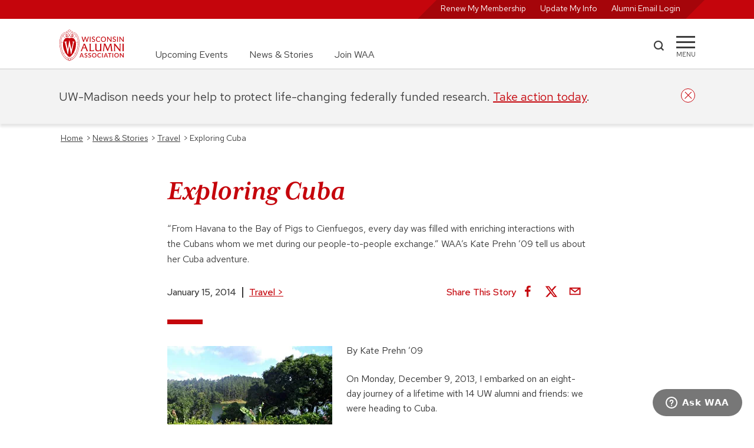

--- FILE ---
content_type: text/html; charset=UTF-8
request_url: https://www.uwalumni.com/news/exploring-cuba-2/
body_size: 45744
content:
<!DOCTYPE html><html lang="en"><head><meta charSet="utf-8"/><meta http-equiv="x-ua-compatible" content="ie=edge"/><meta name="viewport" content="width=device-width, initial-scale=1, shrink-to-fit=no"/><meta name="generator" content="Gatsby 5.13.7"/><meta data-react-helmet="true" property="og:title" content="Exploring Cuba | Wisconsin Alumni Association"/><meta data-react-helmet="true" property="og:url" content="https://www.uwalumni.com/news/exploring-cuba-2/"/><meta data-react-helmet="true" property="og:image" content="https://www.uwalumni.com/static/5850e93439519b72cf0b5c44661b568c/9aa9a/cuba14_280x160.jpg"/><meta data-react-helmet="true" name="twitter:card" content="summary_large_image"/><style data-href="/styles.5528378ba473f82271ec.css" data-identity="gatsby-global-css">@charset "UTF-8";html{-ms-text-size-adjust:112.5%;-webkit-text-size-adjust:112.5%;font-family:Red Hat Text}body,html{height:100%}body{-webkit-font-smoothing:antialiased;-moz-osx-font-smoothing:grayscale;background-color:#fff;margin:0;overflow-y:scroll;overflow:unset!important}article,aside,details,figcaption,figure,footer,header,main,menu,nav,section,summary{display:block}audio,canvas,progress,video{display:inline-block}audio:not([controls]){display:none;height:0}progress{vertical-align:baseline}[hidden],template{display:none}a{-webkit-text-decoration-skip:objects;background-color:transparent}a:active,a:hover{outline-width:0}abbr[title]{border-bottom:none;text-decoration:underline;-webkit-text-decoration:underline dotted;text-decoration:underline dotted}b,strong{font-weight:inherit;font-weight:500}h2 strong,h3 strong,h4 strong{font-weight:700}dfn{font-style:italic}mark{background-color:#ff0;color:#000}small{font-size:80%}sub,sup{font-size:75%;line-height:0;position:relative;vertical-align:baseline}sub{bottom:-.25em}sup{top:-.5em}img{border-style:none}svg:not(:root){overflow:hidden}code,kbd,pre,samp{font-family:monospace,monospace;font-size:1em}figure{margin:1em 40px}hr{box-sizing:content-box;height:0;overflow:visible}button,input,optgroup,select,textarea{font:inherit;margin:0}optgroup{font-weight:700}button,input{overflow:visible}button,select{text-transform:none}[type=reset],[type=submit],button,html [type=button]{-webkit-appearance:button}[type=button]::-moz-focus-inner,[type=reset]::-moz-focus-inner,[type=submit]::-moz-focus-inner,button::-moz-focus-inner{border-style:none;padding:0}[type=button]:-moz-focusring,[type=reset]:-moz-focusring,[type=submit]:-moz-focusring,button:-moz-focusring{outline:1px dotted ButtonText}fieldset{border:1px solid silver;margin:0 2px;padding:.35em .625em .75em}legend{box-sizing:border-box;color:inherit;display:table;max-width:100%;padding:0;white-space:normal}textarea{overflow:auto}[type=checkbox],[type=radio]{box-sizing:border-box;padding:0}[type=number]::-webkit-inner-spin-button,[type=number]::-webkit-outer-spin-button{height:auto}[type=search]{-webkit-appearance:textfield;outline-offset:-2px}[type=search]::-webkit-search-cancel-button,[type=search]::-webkit-search-decoration{-webkit-appearance:none}::-webkit-input-placeholder{color:inherit;opacity:.54}::-webkit-file-upload-button{-webkit-appearance:button;font:inherit}html{-webkit-text-size-adjust:100%;-ms-text-size-adjust:100%;box-sizing:border-box;font:100%/1.6em Red Hat Text;overflow-x:hidden;overflow-y:scroll}*,:after,:before{box-sizing:inherit}body{word-wrap:break-word;-ms-font-feature-settings:"kern","liga","clig","calt";font-feature-settings:"kern","liga","clig","calt";color:rgba(0,0,0,.8);font-family:Red Hat Text,-apple-system,BlinkMacSystemFont,Segoe UI,Roboto,Oxygen,Ubuntu,Cantarell,Fira Sans,Droid Sans,Helvetica Neue,sans-serif;font-kerning:normal;font-weight:400;overflow-x:hidden;position:relative}img{margin:0 0 1.45rem;max-width:100%;padding:0}h1{font-size:3rem}h1,h2{color:inherit;font-family:Red Hat Text,-apple-system,BlinkMacSystemFont,Segoe UI,Roboto,Oxygen,Ubuntu,Cantarell,Fira Sans,Droid Sans,Helvetica Neue,sans-serif;font-weight:700;line-height:1.1;margin:0 0 1.45rem;padding:0;text-rendering:optimizeLegibility}h2{font-size:1.62671rem}h3{font-size:1.38316rem}h3,h4{color:inherit;font-family:Red Hat Text,-apple-system,BlinkMacSystemFont,Segoe UI,Roboto,Oxygen,Ubuntu,Cantarell,Fira Sans,Droid Sans,Helvetica Neue,sans-serif;font-weight:700;line-height:1.1;margin:0 0 1.45rem;padding:0;text-rendering:optimizeLegibility}h4{font-size:1rem}h5{font-size:.85028rem}h5,h6{color:inherit;font-family:Red Hat Text,-apple-system,BlinkMacSystemFont,Segoe UI,Roboto,Oxygen,Ubuntu,Cantarell,Fira Sans,Droid Sans,Helvetica Neue,sans-serif;font-weight:700;line-height:1.1;margin:0 0 1.45rem;padding:0;text-rendering:optimizeLegibility}h6{font-size:.78405rem}hgroup{margin:0 0 1.45rem;padding:0}ol,ul{list-style-image:none;list-style-position:outside;margin:0 0 1.45rem 1.45rem;padding:0}dd,dl,figure,p{margin:0 0 1.45rem;padding:0}pre{word-wrap:normal;background:rgba(0,0,0,.04);border-radius:3px;font-size:.85rem;line-height:1.42;overflow:auto;padding:1.45rem}pre,table{margin:0 0 1.45rem}table{border-collapse:collapse;font-size:1rem;line-height:1.45rem;padding:0;width:100%}fieldset{margin:0;padding:0}blockquote{margin:0 1.45rem 1.45rem;padding:0}form{margin:0;padding:0}iframe,noscript{margin:0 0 1.45rem;padding:0}hr{background:rgba(0,0,0,.2);border:none;height:1px;margin:0 0 calc(1.45rem - 1px);padding:0}address{margin:0 0 1.45rem;padding:0}dt,th{font-weight:700}li{margin-bottom:.725rem}ol li,ul li{padding-left:0}li>ol,li>ul{margin-bottom:.725rem;margin-left:1.45rem;margin-top:.725rem}blockquote :last-child,li :last-child,p :last-child{margin-bottom:0}li>p{margin-bottom:.725rem}code,kbd,samp{font-size:.85rem;line-height:1.45rem}abbr,abbr[title],acronym{border-bottom:1px dotted rgba(0,0,0,.5);cursor:help}abbr[title]{text-decoration:none}td,th,thead{text-align:left}td,th{border-bottom:1px solid rgba(0,0,0,.12);padding:.725rem .96667rem calc(.725rem - 1px)}td:first-child,th:first-child{padding-left:0}td:last-child,th:last-child{padding-right:0}code,tt{background-color:rgba(0,0,0,.04);border-radius:3px;font-family:SFMono-Regular,Consolas,Roboto Mono,Droid Sans Mono,Liberation Mono,Menlo,Courier,monospace;padding:.2em 0}pre code{background:none;line-height:1.42}code:after,code:before,tt:after,tt:before{content:" ";letter-spacing:-.2em}pre code:after,pre code:before,pre tt:after,pre tt:before{content:""}.skipNavLink{color:#fff;font-size:14px;position:absolute;top:-100px;z-index:20}.skipNavLink:focus{left:8px;top:2px}.text-decoration-none{text-decoration:none}.product-card .size-full{height:auto!important;margin-bottom:-12px!important;min-height:100%;object-fit:cover;width:100%}.product-card .jumbo-img .size-full{margin-bottom:0!important}.core-column p{min-width:unset!important}@media only screen and (min-width:656px){.full-width{left:50%;margin-left:-50vw;margin-right:-50vw;position:relative;right:50%;width:100vw}}@media only screen and (max-width:656px){.skipNavLink{color:#000}.skipNavLink:focus{left:calc(50% - 32px)}}.rc-slider{border-radius:6px;height:14px;padding:5px 0;position:relative;touch-action:none;width:100%}.rc-slider,.rc-slider *{-webkit-tap-highlight-color:rgba(0,0,0,0);box-sizing:border-box}.rc-slider-rail{background-color:#e9e9e9;border-radius:6px;height:4px;position:absolute;width:100%}.rc-slider-track,.rc-slider-tracks{background-color:#abe2fb;border-radius:6px;height:4px;position:absolute}.rc-slider-track-draggable{background-clip:content-box;border-bottom:5px solid transparent;border-top:5px solid transparent;box-sizing:content-box;transform:translateY(-5px);z-index:1}.rc-slider-handle{background-color:#fff;border:2px solid #96dbfa;border-radius:50%;cursor:pointer;cursor:grab;height:14px;margin-top:-5px;opacity:.8;position:absolute;touch-action:pan-x;width:14px;z-index:1}.rc-slider-handle-dragging.rc-slider-handle-dragging.rc-slider-handle-dragging{border-color:#57c5f7;box-shadow:0 0 0 5px #96dbfa}.rc-slider-handle:focus{box-shadow:none;outline:none}.rc-slider-handle:focus-visible{border-color:#2db7f5;box-shadow:0 0 0 3px #96dbfa}.rc-slider-handle-click-focused:focus{border-color:#96dbfa;box-shadow:unset}.rc-slider-handle:hover{border-color:#57c5f7}.rc-slider-handle:active{border-color:#57c5f7;box-shadow:0 0 5px #57c5f7;cursor:grabbing}.rc-slider-mark{font-size:12px;left:0;position:absolute;top:18px;width:100%}.rc-slider-mark-text{color:#999;cursor:pointer;display:inline-block;position:absolute;text-align:center;vertical-align:middle}.rc-slider-mark-text-active{color:#666}.rc-slider-step{background:transparent;height:4px;position:absolute;width:100%}.rc-slider-dot{background-color:#fff;border:2px solid #e9e9e9;border-radius:50%;bottom:-2px;cursor:pointer;height:8px;position:absolute;vertical-align:middle;width:8px}.rc-slider-dot-active{border-color:#96dbfa}.rc-slider-dot-reverse{margin-right:-4px}.rc-slider-disabled{background-color:#e9e9e9}.rc-slider-disabled .rc-slider-track{background-color:#ccc}.rc-slider-disabled .rc-slider-dot,.rc-slider-disabled .rc-slider-handle{background-color:#fff;border-color:#ccc;box-shadow:none;cursor:not-allowed}.rc-slider-disabled .rc-slider-dot,.rc-slider-disabled .rc-slider-mark-text{cursor:not-allowed!important}.rc-slider-vertical{height:100%;padding:0 5px;width:14px}.rc-slider-vertical .rc-slider-rail{height:100%;width:4px}.rc-slider-vertical .rc-slider-track{bottom:0;left:5px;width:4px}.rc-slider-vertical .rc-slider-track-draggable{border-bottom:0;border-left:5px solid transparent;border-right:5px solid transparent;border-top:0;transform:translateX(-5px)}.rc-slider-vertical .rc-slider-handle{margin-left:-5px;margin-top:0;position:absolute;touch-action:pan-y;z-index:1}.rc-slider-vertical .rc-slider-mark{height:100%;left:18px;top:0}.rc-slider-vertical .rc-slider-step{height:100%;width:4px}.rc-slider-vertical .rc-slider-dot{margin-left:-2px}.rc-slider-tooltip-zoom-down-appear,.rc-slider-tooltip-zoom-down-enter,.rc-slider-tooltip-zoom-down-leave{animation-duration:.3s;animation-fill-mode:both;animation-play-state:paused;display:block!important}.rc-slider-tooltip-zoom-down-appear.rc-slider-tooltip-zoom-down-appear-active,.rc-slider-tooltip-zoom-down-enter.rc-slider-tooltip-zoom-down-enter-active{animation-name:rcSliderTooltipZoomDownIn;animation-play-state:running}.rc-slider-tooltip-zoom-down-leave.rc-slider-tooltip-zoom-down-leave-active{animation-name:rcSliderTooltipZoomDownOut;animation-play-state:running}.rc-slider-tooltip-zoom-down-appear,.rc-slider-tooltip-zoom-down-enter{animation-timing-function:cubic-bezier(.23,1,.32,1);transform:scale(0)}.rc-slider-tooltip-zoom-down-leave{animation-timing-function:cubic-bezier(.755,.05,.855,.06)}@keyframes rcSliderTooltipZoomDownIn{0%{opacity:0;transform:scale(0);transform-origin:50% 100%}to{transform:scale(1);transform-origin:50% 100%}}@keyframes rcSliderTooltipZoomDownOut{0%{transform:scale(1);transform-origin:50% 100%}to{opacity:0;transform:scale(0);transform-origin:50% 100%}}.rc-slider-tooltip{left:-9999px;position:absolute;top:-9999px;visibility:visible}.rc-slider-tooltip,.rc-slider-tooltip *{-webkit-tap-highlight-color:rgba(0,0,0,0);box-sizing:border-box}.rc-slider-tooltip-hidden{display:none}.rc-slider-tooltip-placement-top{padding:4px 0 8px}.rc-slider-tooltip-inner{background-color:#6c6c6c;border-radius:6px;box-shadow:0 0 4px #d9d9d9;color:#fff;font-size:12px;height:24px;line-height:1;min-width:24px;padding:6px 2px;text-align:center;text-decoration:none}.rc-slider-tooltip-arrow{border-color:transparent;border-style:solid;height:0;position:absolute;width:0}.rc-slider-tooltip-placement-top .rc-slider-tooltip-arrow{border-top-color:#6c6c6c;border-width:4px 4px 0;bottom:4px;left:50%;margin-left:-4px}:root{--PhoneInput-color--focus:#03b2cb;--PhoneInputInternationalIconPhone-opacity:0.8;--PhoneInputInternationalIconGlobe-opacity:0.65;--PhoneInputCountrySelect-marginRight:0.35em;--PhoneInputCountrySelectArrow-width:0.3em;--PhoneInputCountrySelectArrow-marginLeft:var(--PhoneInputCountrySelect-marginRight);--PhoneInputCountrySelectArrow-borderWidth:1px;--PhoneInputCountrySelectArrow-opacity:0.45;--PhoneInputCountrySelectArrow-color:currentColor;--PhoneInputCountrySelectArrow-color--focus:var(--PhoneInput-color--focus);--PhoneInputCountrySelectArrow-transform:rotate(45deg);--PhoneInputCountryFlag-aspectRatio:1.5;--PhoneInputCountryFlag-height:1em;--PhoneInputCountryFlag-borderWidth:1px;--PhoneInputCountryFlag-borderColor:rgba(0,0,0,.5);--PhoneInputCountryFlag-borderColor--focus:var(--PhoneInput-color--focus);--PhoneInputCountryFlag-backgroundColor--loading:rgba(0,0,0,.1)}.PhoneInput{align-items:center;display:flex}.PhoneInputInput{flex:1 1;min-width:0}.PhoneInputCountryIcon{height:var(--PhoneInputCountryFlag-height);width:calc(var(--PhoneInputCountryFlag-height)*var(--PhoneInputCountryFlag-aspectRatio))}.PhoneInputCountryIcon--square{width:var(--PhoneInputCountryFlag-height)}.PhoneInputCountryIcon--border{background-color:var(--PhoneInputCountryFlag-backgroundColor--loading);box-shadow:0 0 0 var(--PhoneInputCountryFlag-borderWidth) var(--PhoneInputCountryFlag-borderColor),inset 0 0 0 var(--PhoneInputCountryFlag-borderWidth) var(--PhoneInputCountryFlag-borderColor)}.PhoneInputCountryIconImg{display:block;height:100%;width:100%}.PhoneInputInternationalIconPhone{opacity:var(--PhoneInputInternationalIconPhone-opacity)}.PhoneInputInternationalIconGlobe{opacity:var(--PhoneInputInternationalIconGlobe-opacity)}.PhoneInputCountry{align-items:center;align-self:stretch;display:flex;margin-right:var(--PhoneInputCountrySelect-marginRight);position:relative}.PhoneInputCountrySelect{border:0;cursor:pointer;height:100%;left:0;opacity:0;position:absolute;top:0;width:100%;z-index:1}.PhoneInputCountrySelect[disabled],.PhoneInputCountrySelect[readonly]{cursor:default}.PhoneInputCountrySelectArrow{border-bottom-width:var(--PhoneInputCountrySelectArrow-borderWidth);border-color:var(--PhoneInputCountrySelectArrow-color);border-left-width:0;border-right-width:var(--PhoneInputCountrySelectArrow-borderWidth);border-style:solid;border-top-width:0;content:"";display:block;height:var(--PhoneInputCountrySelectArrow-width);margin-left:var(--PhoneInputCountrySelectArrow-marginLeft);opacity:var(--PhoneInputCountrySelectArrow-opacity);transform:var(--PhoneInputCountrySelectArrow-transform);width:var(--PhoneInputCountrySelectArrow-width)}.PhoneInputCountrySelect:focus+.PhoneInputCountryIcon+.PhoneInputCountrySelectArrow{color:var(--PhoneInputCountrySelectArrow-color--focus);opacity:1}.PhoneInputCountrySelect:focus+.PhoneInputCountryIcon--border{box-shadow:0 0 0 var(--PhoneInputCountryFlag-borderWidth) var(--PhoneInputCountryFlag-borderColor--focus),inset 0 0 0 var(--PhoneInputCountryFlag-borderWidth) var(--PhoneInputCountryFlag-borderColor--focus)}.PhoneInputCountrySelect:focus+.PhoneInputCountryIcon .PhoneInputInternationalIconGlobe{color:var(--PhoneInputCountrySelectArrow-color--focus);opacity:1}.slick-slider{-webkit-touch-callout:none;-webkit-tap-highlight-color:transparent;box-sizing:border-box;touch-action:pan-y;-webkit-user-select:none;user-select:none;-khtml-user-select:none}.slick-list,.slick-slider{display:block;position:relative}.slick-list{margin:0;overflow:hidden;padding:0}.slick-list:focus{outline:none}.slick-list.dragging{cursor:pointer;cursor:hand}.slick-slider .slick-list,.slick-slider .slick-track{transform:translateZ(0)}.slick-track{display:block;left:0;margin-left:auto;margin-right:auto;position:relative;top:0}.slick-track:after,.slick-track:before{content:"";display:table}.slick-track:after{clear:both}.slick-loading .slick-track{visibility:hidden}.slick-slide{display:none;float:left;height:100%;min-height:1px}[dir=rtl] .slick-slide{float:right}.slick-slide img{display:block}.slick-slide.slick-loading img{display:none}.slick-slide.dragging img{pointer-events:none}.slick-initialized .slick-slide{display:block}.slick-loading .slick-slide{visibility:hidden}.slick-vertical .slick-slide{border:1px solid transparent;display:block;height:auto}.slick-arrow.slick-hidden{display:none}.slick-loading .slick-list{background:#fff url([data-uri]) 50% no-repeat}@font-face{font-family:slick;font-style:normal;font-weight:400;src:url([data-uri]);src:url([data-uri]?#iefix) format("embedded-opentype"),url([data-uri]) format("woff"),url([data-uri]) format("truetype"),url([data-uri]#slick) format("svg")}.slick-next,.slick-prev{border:none;cursor:pointer;display:block;font-size:0;height:20px;line-height:0;padding:0;position:absolute;top:50%;transform:translateY(-50%);width:20px}.slick-next,.slick-next:focus,.slick-next:hover,.slick-prev,.slick-prev:focus,.slick-prev:hover{background:transparent;color:transparent;outline:none}.slick-next:focus:before,.slick-next:hover:before,.slick-prev:focus:before,.slick-prev:hover:before{opacity:1}.slick-next.slick-disabled:before,.slick-prev.slick-disabled:before{opacity:.25}.slick-next:before,.slick-prev:before{-webkit-font-smoothing:antialiased;-moz-osx-font-smoothing:grayscale;color:#fff;font-family:slick;font-size:20px;line-height:1;opacity:.75}.slick-prev{left:-25px}[dir=rtl] .slick-prev{left:auto;right:-25px}.slick-prev:before{content:"←"}[dir=rtl] .slick-prev:before{content:"→"}.slick-next{right:-25px}[dir=rtl] .slick-next{left:-25px;right:auto}.slick-next:before{content:"→"}[dir=rtl] .slick-next:before{content:"←"}.slick-dotted.slick-slider{margin-bottom:30px}.slick-dots{bottom:-25px;display:block;list-style:none;margin:0;padding:0;position:absolute;text-align:center;width:100%}.slick-dots li{display:inline-block;margin:0 5px;padding:0;position:relative}.slick-dots li,.slick-dots li button{cursor:pointer;height:20px;width:20px}.slick-dots li button{background:transparent;border:0;color:transparent;display:block;font-size:0;line-height:0;outline:none;padding:5px}.slick-dots li button:focus,.slick-dots li button:hover{outline:none}.slick-dots li button:focus:before,.slick-dots li button:hover:before{opacity:1}.slick-dots li button:before{-webkit-font-smoothing:antialiased;-moz-osx-font-smoothing:grayscale;color:#000;content:"•";font-family:slick;font-size:6px;height:20px;left:0;line-height:20px;opacity:.25;position:absolute;text-align:center;top:0;width:20px}.slick-dots li.slick-active button:before{color:#000;opacity:.75}.slick-slider{margin-bottom:2.5rem;overflow-x:hidden}.slick-list{overflow:visible}.slick-slide{padding:0 12px}.heroCarousel .slick-slide{padding:0}.slick-arrow{display:none!important;z-index:1001}.slick-prev{left:0}.slick-next:before,.slick-prev:before{background-color:#fff;color:#c5050c;font-size:2rem}.slick-dots{bottom:0;margin:40px auto;position:relative}.slick-next{right:16px}.slick-dots li button:before{color:#777;font-size:11px}.slick-dots.carousel-dots li button:before{color:#fff;font-size:11px;opacity:1}.slick-dots li.slick-active button:before{color:#c5050c;font-size:13px}.slick-slider{margin-bottom:0}.slick-track{display:flex!important}.slick-slide{height:inherit!important}.slick-slide>div,.slick-slide>div>div{height:100%!important}.carousel-dots{bottom:64px;left:50%;position:absolute;transform:translateX(-50%)}@media screen and (min-width:936px){.slick-arrow{display:block!important}.slick-dots:not(.carousel-dots){display:none!important}}</style><style>.gatsby-image-wrapper{position:relative;overflow:hidden}.gatsby-image-wrapper picture.object-fit-polyfill{position:static!important}.gatsby-image-wrapper img{bottom:0;height:100%;left:0;margin:0;max-width:none;padding:0;position:absolute;right:0;top:0;width:100%;object-fit:cover}.gatsby-image-wrapper [data-main-image]{opacity:0;transform:translateZ(0);transition:opacity .25s linear;will-change:opacity}.gatsby-image-wrapper-constrained{display:inline-block;vertical-align:top}</style><noscript><style>.gatsby-image-wrapper noscript [data-main-image]{opacity:1!important}.gatsby-image-wrapper [data-placeholder-image]{opacity:0!important}</style></noscript><script type="module">const e="undefined"!=typeof HTMLImageElement&&"loading"in HTMLImageElement.prototype;e&&document.body.addEventListener("load",(function(e){const t=e.target;if(void 0===t.dataset.mainImage)return;if(void 0===t.dataset.gatsbyImageSsr)return;let a=null,n=t;for(;null===a&&n;)void 0!==n.parentNode.dataset.gatsbyImageWrapper&&(a=n.parentNode),n=n.parentNode;const o=a.querySelector("[data-placeholder-image]"),r=new Image;r.src=t.currentSrc,r.decode().catch((()=>{})).then((()=>{t.style.opacity=1,o&&(o.style.opacity=0,o.style.transition="opacity 500ms linear")}))}),!0);</script><title data-react-helmet="true">Exploring Cuba | Wisconsin Alumni Association</title><link data-react-helmet="true" rel="canonical" href="https://www.uwalumni.com/news/exploring-cuba-2/"/><link rel="preconnect" href="https://use.typekit.net" crossorigin="true"/><link rel="preconnect" href="https://cloud.typography.com" crossorigin="true"/><link rel="stylesheet" href="https://fonts.googleapis.com/css2?family=Red+Hat+Text:ital,wght@0,300..700;1,300..700&amp;display=swap"/><link rel="stylesheet" href="https://fonts.googleapis.com/css2?family=Red+Hat+Display:ital,wght@0,300..900;1,300..900&amp;display=swap"/><link rel="stylesheet" href="https://use.typekit.net/suj0sae.css"/><script>
    window.zESettings = JSON.parse('{"webWidget":{"contactForm":{"title":{"*":"Ask WAA"},"ticketForms":[{"id":1260806265410}],"fields":[{"id":"subject","prefill":{"*":"WAA Support"}}]},"chat":{"departments":{"enabled":["WAA Customer Service"],"select":"WAA Customer Service"},"title":{"*":"Ask WAA"},"prechatForm":{"greeting":{"*":"Looking for answers? Check out our FAQ page (uwalumni.com/go/faq) or fill out the form below and we’ll get you connected with a live customer service team member to help you."}}},"launcher":{"chatLabel":{"*":"Ask WAA"},"label":{"*":"Ask WAA"}},"helpCenter":{"suppress":true},"answerBot":{"suppress":true}}}');
  </script><script id="ze-snippet" src="https://static.zdassets.com/ekr/snippet.js?key=2c7fd0b6-01bb-485c-8353-3e64943b764f"></script><script>window.dataLayer = window.dataLayer || [];window.dataLayer.push({"platform":"gatsby"}); (function(w,d,s,l,i){w[l]=w[l]||[];w[l].push({'gtm.start': new Date().getTime(),event:'gtm.js'});var f=d.getElementsByTagName(s)[0], j=d.createElement(s),dl=l!='dataLayer'?'&l='+l:'';j.async=true;j.src= 'https://www.googletagmanager.com/gtm.js?id='+i+dl+'&gtm_auth=23M1DvbFZez0FRrm1LV4wQ&gtm_preview=env-1&gtm_cookies_win=x';f.parentNode.insertBefore(j,f); })(window,document,'script','dataLayer', 'GTM-N733JCS');</script><style data-styled="" data-styled-version="5.3.11">.dytbyZ{position:relative;border-bottom:2px solid #E0E0E0;}/*!sc*/
.dytbyZ.sticky{position:-webkit-sticky;position:sticky;height:116px;}/*!sc*/
.dytbyZ.open{border-bottom:none;}/*!sc*/
.dytbyZ.open .mainnav .uberNav{display:none;}/*!sc*/
.dytbyZ.noborder{border-color:transparent;}/*!sc*/
.dytbyZ .mainnav{width:100%;height:84px;padding:1.125rem 0;}/*!sc*/
.dytbyZ .mainnav .inner{display:grid;grid-template-columns:112px auto 100px 32px;}/*!sc*/
@media screen and (min-width:656px){.dytbyZ .mainnav .inner{grid-template-columns:112px auto 60px 32px;}}/*!sc*/
.dytbyZ .mainnav .uberNav{display:none;margin:0 0 0 3.25rem;font-size:1rem;}/*!sc*/
@media screen and (min-width:768px){.dytbyZ .mainnav .uberNav{display:-webkit-box;display:-webkit-flex;display:-ms-flexbox;display:flex;height:100%;}.dytbyZ .mainnav .uberNav li{display:-webkit-box;display:-webkit-flex;display:-ms-flexbox;display:flex;-webkit-align-self:flex-end;-ms-flex-item-align:end;align-self:flex-end;padding-right:2.25rem;margin:0;}.dytbyZ .mainnav .uberNav li:last-child{padding:0;}.dytbyZ .mainnav .uberNav a{-webkit-text-decoration:none;text-decoration:none;color:#3C3C3C;}.dytbyZ .mainnav .uberNav a:hover{color:#A5050A;-webkit-text-decoration:underline;text-decoration:underline;}}/*!sc*/
.dytbyZ .__rednav{display:none;position:relative;width:100%;color:#FFF;background-color:#c5050c;height:32px;text-align:right;padding:0;font-size:0.875rem;-webkit-transition:all ease 0.35s;transition:all ease 0.35s;}/*!sc*/
.dytbyZ .__rednav ul{position:relative;display:inline-block;background:transparent;background-color:#A5050A;-webkit-transform:skew(135deg);-ms-transform:skew(135deg);transform:skew(135deg);margin:0;height:100%;padding:0 1.5rem;padding-top:2px;}/*!sc*/
.dytbyZ .__rednav ul li{display:inline-block;height:100%;padding-right:1.5rem;text-align:right;margin:0;-webkit-transform:skew(45deg);-ms-transform:skew(45deg);transform:skew(45deg);}/*!sc*/
.dytbyZ .__rednav ul li:last-child{padding:0;}/*!sc*/
.dytbyZ .__rednav ul li a{color:#FFF;-webkit-text-decoration:none;text-decoration:none;}/*!sc*/
.dytbyZ .__rednav ul li a:hover{-webkit-text-decoration:underline;text-decoration:underline;}/*!sc*/
@media screen and (min-width:656px){.dytbyZ .__rednav{display:block;}}/*!sc*/
.dytbyZ .__rednav.suppress{background-color:#E0E0E0;}/*!sc*/
.dytbyZ .__rednav.suppress ul{color:#F3F3F3;background-color:#F3F3F3;}/*!sc*/
.dytbyZ .__rednav.suppress ul a{color:#F3F3F3;}/*!sc*/
.dytbyZ .inner{height:100%;width:90%;margin:0 auto;}/*!sc*/
@media screen and (min-width:1200px){.dytbyZ .inner{width:1080px;}}/*!sc*/
.dytbyZ .logo{width:112px;height:54px;}/*!sc*/
.dytbyZ .logo img:hover{-webkit-transform:scale(1.05);-ms-transform:scale(1.05);transform:scale(1.05);}/*!sc*/
.dytbyZ .search{width:43px;display:-webkit-box;display:-webkit-flex;display:-ms-flexbox;display:flex;-webkit-align-items:center;-webkit-box-align:center;-ms-flex-align:center;align-items:center;}/*!sc*/
@media screen and (min-width:656px){}/*!sc*/
.dytbyZ .search a{display:block;width:19px;height:19px;margin-bottom:4px;background-color:#3C3C3C;-webkit-mask:url([data-uri]);mask:url([data-uri]);}/*!sc*/
.dytbyZ .search a:hover{background-color:#c5050c;cursor:pointer;}/*!sc*/
.dytbyZ .menu{width:32px;display:block;-webkit-align-items:center;-webkit-box-align:center;-ms-flex-align:center;align-items:center;padding-top:20px;cursor:pointer;}/*!sc*/
.dytbyZ .menu span{display:block;background-color:#3C3C3C;height:3px;-webkit-transition:all 0.3s linear;transition:all 0.3s linear;-webkit-align-self:center;-ms-flex-item-align:center;align-self:center;position:relative;-webkit-transform:inherit;-ms-transform:inherit;transform:inherit;}/*!sc*/
.dytbyZ .menu span::before,.dytbyZ .menu span::after{width:32px;height:3px;background-color:#3C3C3C;content:"";position:absolute;-webkit-transition:all 0.3s linear;transition:all 0.3s linear;}/*!sc*/
.dytbyZ .menu span::before{-webkit-transform:rotate(0deg);-ms-transform:rotate(0deg);transform:rotate(0deg);top:-9px;}/*!sc*/
.dytbyZ .menu span::after{opacity:1;-webkit-transform:rotate(0deg);-ms-transform:rotate(0deg);transform:rotate(0deg);top:9px;}/*!sc*/
.dytbyZ .menu div{font-size:0.688rem;margin-top:7px;text-transform:uppercase;display:block;text-align:center;white-space:nowrap;}/*!sc*/
.dytbyZ .menu:hover span{background-color:#c5050c;}/*!sc*/
.dytbyZ .menu:hover span::before,.dytbyZ .menu:hover span::after{background-color:#c5050c;}/*!sc*/
.dytbyZ .menu:hover div{color:#c5050c;}/*!sc*/
.dytbyZ .menu:active span{background-color:#A5050A;}/*!sc*/
.dytbyZ .menu:active span::before,.dytbyZ .menu:active span::after{background-color:#A5050A;}/*!sc*/
.dytbyZ .menu:active div{color:#A5050A;}/*!sc*/
.dytbyZ .menu.open{width:36px;height:36px;margin-top:10px;border:2px solid #c5050c;border-radius:50%;overflow:hidden;z-index:25;}/*!sc*/
.dytbyZ .menu.open span{top:-5px;left:4px;width:24px;-webkit-transform:rotate(-45deg);-ms-transform:rotate(-45deg);transform:rotate(-45deg);background-color:#c5050c;}/*!sc*/
.dytbyZ .menu.open span::before,.dytbyZ .menu.open span::after{width:24px;}/*!sc*/
.dytbyZ .menu.open span::before{background-color:#c5050c;-webkit-transform:rotate(-90deg) translate(-10px,0px);-ms-transform:rotate(-90deg) translate(-10px,0px);transform:rotate(-90deg) translate(-10px,0px);top:-10px;}/*!sc*/
.dytbyZ .menu.open span::after{background-color:#c5050c;opacity:0;-webkit-transform:rotate(90deg);-ms-transform:rotate(90deg);transform:rotate(90deg);top:10px;}/*!sc*/
.dytbyZ .menu.open div{display:none;}/*!sc*/
.dytbyZ .overflow{overflow:scroll;white-space:nowrap;-webkit-overflow-scrolling:touch;padding-bottom:50px;}/*!sc*/
data-styled.g16[id="StyledHeader-sc-att0s-0"]{content:"dytbyZ,"}/*!sc*/
.dyjQpm{padding:1.5rem 2.8125rem;max-width:900px;margin:0 auto;}/*!sc*/
.dyjQpm div{margin-bottom:0.5em;}/*!sc*/
data-styled.g20[id="Copyright__StyledCopyright-sc-df11c-0"]{content:"dyjQpm,"}/*!sc*/
.eEzkPO{margin:0;position:relative;width:100%;display:-webkit-box;display:-webkit-flex;display:-ms-flexbox;display:flex;-webkit-align-items:left;-webkit-box-align:left;-ms-flex-align:left;align-items:left;border-bottom:1px solid #FFF;margin-bottom:1.5em;padding-bottom:1.5rem;}/*!sc*/
@media screen and (min-width:768px){.eEzkPO{-webkit-align-items:center;-webkit-box-align:center;-ms-flex-align:center;align-items:center;max-width:216px;}}/*!sc*/
.eEzkPO img{margin:0 auto;width:73px;height:73px;}/*!sc*/
@media screen and (min-width:768px){.eEzkPO img{margin:0;}}/*!sc*/
data-styled.g21[id="Footer__StyledCrest-sc-1umw7g6-0"]{content:"eEzkPO,"}/*!sc*/
.bTNPNk{font-size:0.875rem;background-color:#c5050c;color:#FFF;position:relative;overflow:hidden;clear:left;}/*!sc*/
.bTNPNk .footer--social{display:-webkit-box;display:-webkit-flex;display:-ms-flexbox;display:flex;margin-top:1.5rem;z-index:1;}/*!sc*/
.bTNPNk .footer--social li{display:block;width:1.5rem;height:1.5rem;margin:0 1rem 0 0;}/*!sc*/
.bTNPNk .footer--social li a{display:block;width:1.5rem;height:1.5rem;background-color:#FFF;}/*!sc*/
.bTNPNk .footer--social li a:hover{-webkit-transform:scale(1.1);-ms-transform:scale(1.1);transform:scale(1.1);}/*!sc*/
.bTNPNk .footer--social li a:active{-webkit-transform:scale(1);-ms-transform:scale(1);transform:scale(1);}/*!sc*/
.bTNPNk .footer--social li a.fb{-webkit-mask:url([data-uri]);mask:url([data-uri]);}/*!sc*/
.bTNPNk .footer--social li a.tw{-webkit-mask:url([data-uri]);mask:url([data-uri]);}/*!sc*/
.bTNPNk .footer--social li a.ig{-webkit-mask:url([data-uri]);mask:url([data-uri]);}/*!sc*/
.bTNPNk .footer--social li a.wc{-webkit-mask:url([data-uri]);mask:url([data-uri]);}/*!sc*/
.bTNPNk .footer--social li a.yt{-webkit-mask:url([data-uri]);mask:url([data-uri]);}/*!sc*/
.bTNPNk .footer--social li a.li{-webkit-mask:url([data-uri]);mask:url([data-uri]);}/*!sc*/
.bTNPNk .footer--inner{max-width:972px;margin:0 auto;padding:2.25rem 2.25rem 0;}/*!sc*/
@media screen and (min-width:768px){.bTNPNk .footer--inner{padding:3rem 3rem 0;}}/*!sc*/
.bTNPNk .footer--border{border-bottom:1px solid #FFF;width:100%;margin:0 auto;max-width:400px;z-index:1;}/*!sc*/
@media screen and (min-width:768px){.bTNPNk .footer--border{width:auto;max-width:900px;display:-webkit-box;display:-webkit-flex;display:-ms-flexbox;display:flex;-webkit-box-pack:space-around;-webkit-justify-content:space-around;-ms-flex-pack:space-around;justify-content:space-around;padding-bottom:3.625rem;}}/*!sc*/
.bTNPNk .footer__column{-webkit-box-flex:1;-webkit-flex-grow:1;-ms-flex-positive:1;flex-grow:1;width:100%;margin:0 auto 1.5rem;margin-right:12px;max-width:400px;z-index:10;}/*!sc*/
@media screen and (min-width:768px){.bTNPNk .footer__column{width:auto;max-width:auto;margin-bottom:0px;}}/*!sc*/
.bTNPNk .footer__column .footer--social{-webkit-box-pack:center;-webkit-justify-content:center;-ms-flex-pack:center;justify-content:center;border-bottom:1px solid #FFF;padding-bottom:1.5rem;}/*!sc*/
@media screen and (min-width:768px){.bTNPNk .footer__column .footer--social{display:none;}}/*!sc*/
@media screen and (min-width:768px){.bTNPNk .footer__column.footer__column--first{-webkit-box-flex:2;-webkit-flex-grow:2;-ms-flex-positive:2;flex-grow:2;}}/*!sc*/
.bTNPNk .footer__column.footer__column--first .nav-section{display:none;}/*!sc*/
@media screen and (min-width:768px){.bTNPNk .footer__column.footer__column--first .nav-section{display:block;}}/*!sc*/
.bTNPNk .footer__column:last-child{margin-bottom:0;border-top:1px solid #FFF;padding-top:1.5rem;}/*!sc*/
@media screen and (min-width:768px){.bTNPNk .footer__column:last-child{border-bottom:none;border-top:none;padding-top:0;display:none;}}/*!sc*/
.bTNPNk .footer-menu__title{text-transform:uppercase;font-weight:500;font-size:0.875rem;}/*!sc*/
.bTNPNk p{max-width:140px;margin:0 0 2em;}/*!sc*/
.bTNPNk p span{display:block;}/*!sc*/
.bTNPNk ul{padding:0;margin:0;margin-bottom:1.25rem;}/*!sc*/
.bTNPNk li{list-style-type:none;margin:0;padding-bottom:4px;line-height:1.125rem;font-size:0.875rem;}/*!sc*/
.bTNPNk a{-webkit-text-decoration:none;text-decoration:none;color:#FFF;}/*!sc*/
.bTNPNk a:hover{-webkit-text-decoration:underline;text-decoration:underline;}/*!sc*/
.bTNPNk .external-link{font-weight:500;margin-bottom:1.5rem;line-height:1rem;}/*!sc*/
@media screen and (min-width:768px){.bTNPNk .external-link:last-child{margin-bottom:0;}}/*!sc*/
.bTNPNk .footer--bottom{position:relative;max-width:400px;margin:0 auto;display:-webkit-box;display:-webkit-flex;display:-ms-flexbox;display:flex;-webkit-box-pack:justify;-webkit-justify-content:space-between;-ms-flex-pack:justify;justify-content:space-between;z-index:1;}/*!sc*/
.bTNPNk .footer--bottom .footer--social{display:none;}/*!sc*/
@media screen and (min-width:768px){.bTNPNk .footer--bottom .footer--social{display:-webkit-box;display:-webkit-flex;display:-ms-flexbox;display:flex;}}/*!sc*/
.bTNPNk .footer--bottom:after{position:absolute;bottom:0;left:375px;height:600px;width:200px;content:'';background-color:#A5050A !important;opacity:.5;-webkit-transform:skew(135deg);-ms-transform:skew(135deg);transform:skew(135deg);z-index:0;}/*!sc*/
@media screen and (min-width:768px){.bTNPNk .footer--bottom{max-width:972px;padding-left:3rem;padding-right:3rem;}.bTNPNk .footer--bottom:after{position:absolute;bottom:0;left:905px;height:600px;width:200px;content:'';background-color:#A5050A !important;opacity:.5;-webkit-transform:skew(135deg);-ms-transform:skew(135deg);transform:skew(135deg);z-index:0;}}/*!sc*/
.bTNPNk .footer--copy{margin:0px;padding-left:0px;z-index:1;}/*!sc*/
data-styled.g23[id="Footer__StyledFooter-sc-1umw7g6-2"]{content:"bTNPNk,"}/*!sc*/
.ixYcTu{width:100%;padding:2rem 0;position:absolute;top:86px;box-shadow:rgba(0,0,0,0.1) 0 5px 4px;z-index:10;background-color:#F3F3F3;}/*!sc*/
.ixYcTu .alertContentWrap{width:88%;margin:0 auto;max-width:1080px;position:relative;}/*!sc*/
.ixYcTu .alertcontent{padding-right:32px;}/*!sc*/
.ixYcTu h1,.ixYcTu h2,.ixYcTu h3,.ixYcTu h4,.ixYcTu h5,.ixYcTu h6{margin:0 8px 12px 0;padding:0;color:#C5050C;font-size:1.5rem;line-height:1.875rem;font-family:mrs-eaves-xl-serif,serif;font-style:italic;font-weight:900;}/*!sc*/
.ixYcTu p{margin:0;font-size:1.125rem;line-height:1.625rem;color:#3C3C3C;}/*!sc*/
.ixYcTu a{color:#C5050C;}/*!sc*/
@media screen and (min-width:656px){.ixYcTu{top:118px;}.ixYcTu .alertContentWrap{width:90%;}.ixYcTu .alertcontent{padding-right:48px;}.ixYcTu h1,.ixYcTu h2,.ixYcTu h3,.ixYcTu h4,.ixYcTu h5,.ixYcTu h6{font-size:2.25rem;line-height:2.625rem;}.ixYcTu p{margin:0;font-size:1.25rem;line-height:1.75rem;color:#3C3C3C;}}/*!sc*/
.ixYcTu .closeAlertBtn{width:24px;height:24px;border:1px solid #c5050c;border-radius:50%;background-color:white;top:0;right:0;position:absolute;}/*!sc*/
.ixYcTu .closeAlertBtn:hover{cursor:pointer;}/*!sc*/
.ixYcTu .closeAlertBtn:before{content:'';-webkit-transform:rotate(-45deg) translate(-8.5px,13px);-ms-transform:rotate(-45deg) translate(-8.5px,13px);-webkit-transform:rotate(-45deg) translate(-8.5px,13px);-ms-transform:rotate(-45deg) translate(-8.5px,13px);transform:rotate(-45deg) translate(-8.5px,13px);width:16px;height:1px;background-color:#c5050c;position:absolute;top:-5px;left:0px;}/*!sc*/
.ixYcTu .closeAlertBtn:after{content:'';-webkit-transform:rotate(45deg) translate(-8px,-13px);-ms-transform:rotate(45deg) translate(-8px,-13px);-webkit-transform:rotate(45deg) translate(-8px,-13px);-ms-transform:rotate(45deg) translate(-8px,-13px);transform:rotate(45deg) translate(-8px,-13px);width:16px;height:1px;background-color:#c5050c;position:absolute;bottom:-4px;left:0px;}/*!sc*/
data-styled.g25[id="Alert__StyledMarketingInterruptor-sc-1enlwlj-1"]{content:"ixYcTu,"}/*!sc*/
.hMGttC{text-align:left;width:100%;max-width:300px;margin-left:auto;margin-right:auto;}/*!sc*/
.hMGttC .has-text-align-center{text-align:center;}/*!sc*/
.hMGttC .has-text-align-left{text-align:left;}/*!sc*/
.hMGttC .has-text-align-right{text-align:right;}/*!sc*/
@media screen and (min-width:656px){.hMGttC{max-width:536px;padding-left:0;padding-right:0;margin-left:auto;margin-right:auto;}}/*!sc*/
@media screen and (min-width:1200px){.hMGttC{margin-left:0;max-width:712px;}}/*!sc*/
.hMGttC > p.button{margin:2.5rem 0;}/*!sc*/
.hMGttC > p.button a{display:inline-block;width:100%;min-width:6.5rem;background-color:#c5050c;font-family:Red Hat Text;font-style:normal;font-size:1rem;line-height:1.625rem;font-weight:500;color:#FFF;padding:1rem;text-align:center;text-transform:uppercase;-webkit-text-decoration:none;text-decoration:none;margin:1.5rem 0 0;width:100%;position:relative;}/*!sc*/
.hMGttC > p.button a:first-of-type{margin-top:0;}/*!sc*/
.hMGttC > p.button a:last-of-type{margin-right:0;}/*!sc*/
.hMGttC > p.button a:hover{background-color:#A5050A;box-shadow:4px 4px 6px rgba(0,0,0,0.2);}/*!sc*/
.hMGttC > p.button a:active{background-color:#777777;}/*!sc*/
@media screen and (min-width:656px){.hMGttC > p.button a{width:auto;margin-right:1.5rem;}.hMGttC > p.button a--fullwidth{width:100%;}}/*!sc*/
.hMGttC > p.button a--bgimage{border:1px solid #FFF;background-color:transparent;}/*!sc*/
.hMGttC > p.button a--bgimage:hover{background-color:#777777;}/*!sc*/
.hMGttC > p.button a--bgimage:active{color:#777777;background-color:#FFF;}/*!sc*/
.hMGttC > p.button a--alt,.hMGttC > p.button a.alt{color:#c5050c;background-color:#FFF;}/*!sc*/
.hMGttC > p.button a--alt:hover,.hMGttC > p.button a.alt:hover{color:#FFF;background-color:#c5050c;}/*!sc*/
.hMGttC > p.button a--alt:active,.hMGttC > p.button a.alt:active{color:#777777;background-color:#E0E0E0;}/*!sc*/
.hMGttC > p.button a--altborder,.hMGttC > p.button a.altborder{border:1px solid #c5050c;}/*!sc*/
.hMGttC > p.button a--altborder:active,.hMGttC > p.button a.altborder:active{border:1px solid #777777;}/*!sc*/
.hMGttC > p.button a--disabled{pointer-events:none;cursor:default;color:#FFF;background-color:#949494;}/*!sc*/
@media screen and (min-width:1200px){.hMGttC > p.button a{width:50%;}}/*!sc*/
.hMGttC > p.button a:after{position:absolute;bottom:38%;left:calc(50% + 2.125rem);width:0.75rem;height:0.75rem;background-color:#FFF;-webkit-mask-image:url([data-uri]);-webkit-mask:url([data-uri]) no-repeat;mask:url([data-uri]) no-repeat;content:'';}/*!sc*/
.hMGttC > h2,.hMGttC > h3,.hMGttC .core-freeform h2,.hMGttC .core-freeform h3{font-family:mrs-eaves-xl-serif,serif;font-weight:bold;font-style:italic;color:#c5050c;}/*!sc*/
.hMGttC > h2,.hMGttC .core-freeform h2{font-size:2rem;line-height:2.375rem;margin-bottom:2rem;margin-top:2rem;}/*!sc*/
@media screen and (min-width:656px){.hMGttC > h2,.hMGttC .core-freeform h2{font-size:2.25rem;line-height:2.5rem;}}/*!sc*/
.hMGttC h2.SectionHeaderH2{font-size:2.25rem;line-height:2.5rem;padding-top:5.5rem;margin-top:58px;border-top:18px solid #F3F3F3;text-align:center;position:relative;padding-bottom:2.5rem;margin-bottom:2rem;}/*!sc*/
@media screen and (min-width:656px){.hMGttC h2.SectionHeaderH2{font-size:2.625rem;line-height:3.25rem;}}/*!sc*/
.hMGttC h2.SectionHeaderH2:before{position:absolute;bottom:0;left:calc(50% - 1.889rem);height:0.5rem;width:calc(1.889rem * 2);background-color:#c5050c;content:'';}/*!sc*/
@media screen and (min-width:656px){.hMGttC h2.SectionHeaderH2{text-align:left;}.hMGttC h2.SectionHeaderH2:before{left:0px;}}/*!sc*/
.hMGttC > h3,.hMGttC .core-freeform h3{font-size:1.5rem;margin-bottom:1.5rem;line-height:1.875rem;}/*!sc*/
@media screen and (min-width:656px){.hMGttC > h3,.hMGttC .core-freeform h3{font-size:1.75rem;line-height:2.125rem;}}/*!sc*/
.hMGttC > h4,.hMGttC .core-freeform h4{font-size:1.25rem;font-weight:500;line-height:1.75rem;margin-bottom:1rem;color:#3C3C3C;}/*!sc*/
.hMGttC > h5,.hMGttC > h6,.hMGttC .core-freeform h5,.hMGttC .core-freeform h6{font-size:1.125rem;line-height:1.625rem;font-weight:bold;color:#3C3C3C;margin-bottom:0px;}/*!sc*/
.hMGttC.product > h2,.hMGttC.product > h3,.hMGttC.product .core-freeform h2,.hMGttC.product .core-freeform h3{font-family:mrs-eaves-xl-serif,serif;font-weight:bold;font-style:italic;color:#c5050c;}/*!sc*/
.hMGttC.product > h2,.hMGttC.product .core-freeform h2{font-size:2.25rem;line-height:2.5rem;position:relative;}/*!sc*/
@media screen and (min-width:656px){.hMGttC.product > h2,.hMGttC.product .core-freeform h2{font-size:2.625rem;line-height:3.25rem;}}/*!sc*/
.hMGttC.product > h3,.hMGttC.product .core-freeform h3{font-size:1.5rem;margin-bottom:1.5rem;line-height:1.875rem;}/*!sc*/
@media screen and (min-width:656px){.hMGttC.product > h3,.hMGttC.product .core-freeform h3{font-size:1.75rem;line-height:2.125rem;}}/*!sc*/
.hMGttC.product .core-freeform h3{margin-left:0px;margin-right:0px;}/*!sc*/
.hMGttC.product > h4,.hMGttC.product .core-freeform h4{font-size:1.25rem;margin-bottom:1rem;line-height:1.75rem;font-weight:500;}/*!sc*/
.hMGttC.product > h5,.hMGttC.product > h6,.hMGttC.product .core-freeform h5,.hMGttC.product .core-freeform h6{font-size:1.125rem;line-height:1.625rem;margin-bottom:0px;font-weight:bold;color:#3C3C3C;}/*!sc*/
.hMGttC ul{list-style-position:outside;margin-left:1.125rem;}/*!sc*/
@media screen and (min-width:656px){.hMGttC ul{margin-left:2.5rem;}}/*!sc*/
.hMGttC li{margin-bottom:0.75rem;}/*!sc*/
.hMGttC li > ul{margin-left:2.5rem;}/*!sc*/
.hMGttC a{color:#c5050c;}/*!sc*/
.hMGttC a:hover{color:#A5050A;}/*!sc*/
.hMGttC a:active{color:#3C3C3C;}/*!sc*/
.hMGttC .core-freeform{margin-bottom:2rem;text-align:left;}/*!sc*/
.hMGttC > p,.hMGttC > h2,.hMGttC > h3,.hMGttC > .wp-block-image{min-width:300px;max-width:300px;margin-left:auto;margin-right:auto;}/*!sc*/
@media screen and (min-width:656px){.hMGttC > p,.hMGttC > h2,.hMGttC > h3,.hMGttC > .wp-block-image{max-width:536px;padding-left:0;padding-right:0;margin-left:auto;margin-right:auto;}}/*!sc*/
@media screen and (min-width:1200px){.hMGttC > p,.hMGttC > h2,.hMGttC > h3,.hMGttC > .wp-block-image{margin-left:0;max-width:712px;}}/*!sc*/
.hMGttC figure.wp-block-image img{height:auto !important;}/*!sc*/
@media screen and (min-width:1200px){.hMGttC figure.wp-block-image{display:table;max-width:712px;}.hMGttC figure.wp-block-image .gatsby-image-wrapper{max-width:712px !important;}}/*!sc*/
.hMGttC > .wp-block-image{display:block;min-width:0;}/*!sc*/
.hMGttC > .wp-block-image.alignright{margin-left:auto;}/*!sc*/
.hMGttC > .wp-block-image.alignright figcaption{text-align:right;}/*!sc*/
.hMGttC > .wp-block-image.alignleft{margin-right:auto;}/*!sc*/
.hMGttC > .wp-block-image.aligncenter{margin-left:auto;margin-right:auto;}/*!sc*/
.hMGttC > .wp-block-image.aligncenter figcaption{text-align:center;}/*!sc*/
.hMGttC > .wp-block-image figcaption{font-family:Red Hat Text;font-weight:bold;font-size:1rem;line-height:1.375rem;color:#777777;padding-top:16px;padding-bottom:32px;text-align:left;}/*!sc*/
@media screen and (min-width:1200px){.hMGttC > .wp-block-image{margin-left:0;max-width:712px;}.hMGttC > .wp-block-image figure{max-width:712px;display:table;}.hMGttC > .wp-block-image figure .gatsby-image-wrapper{max-width:712px !important;}.hMGttC > .wp-block-image .alignright{margin-left:auto;margin-top:8px;margin-bottom:0px;}.hMGttC > .wp-block-image .alignleft{margin-right:auto;margin-bottom:0px;margin-top:8px;}.hMGttC > .wp-block-image .aligncenter{text-align:center;}}/*!sc*/
.hMGttC .callout-bold{font-weight:bold;font-family:Red Hat Text;background-color:#F3F3F3;padding:1.125rem;}/*!sc*/
@media screen and (min-width:656px){.hMGttC .callout-bold{padding:1.5rem;width:584px;}}/*!sc*/
@media screen and (min-width:1440px){.hMGttC .callout-bold{width:272px;float:left;margin:16px 16px 16px 0;}.hMGttC .callout-bold.has-text-align-right{float:right;margin:16px -184px 16px 16px;}.hMGttC .callout-bold.has-text-align-left{float:left;margin:16px 16px 16px -184px;}}/*!sc*/
.hMGttC.core-button{width:100%;max-width:500px;min-width:0px;display:-webkit-box;display:-webkit-flex;display:-ms-flexbox;display:flex;margin-left:auto;margin-right:auto;margin-bottom:1.5rem;-webkit-box-pack:center;-webkit-justify-content:center;-ms-flex-pack:center;justify-content:center;}/*!sc*/
.hMGttC.core-button .wp-block-button{width:100%;}/*!sc*/
.hMGttC.core-button .wp-block-button__link{display:inline-block;width:100%;min-width:6.5rem;background-color:#c5050c;font-family:Red Hat Text;font-style:normal;font-size:1rem;line-height:1.625rem;font-weight:500;color:#FFF;padding:1rem;text-align:center;text-transform:uppercase;-webkit-text-decoration:none;text-decoration:none;margin:1.5rem 0 0;}/*!sc*/
.hMGttC.core-button .wp-block-button__link:first-of-type{margin-top:0;}/*!sc*/
.hMGttC.core-button .wp-block-button__link:last-of-type{margin-right:0;}/*!sc*/
.hMGttC.core-button .wp-block-button__link:hover{background-color:#A5050A;box-shadow:4px 4px 6px rgba(0,0,0,0.2);}/*!sc*/
.hMGttC.core-button .wp-block-button__link:active{background-color:#777777;}/*!sc*/
@media screen and (min-width:656px){.hMGttC.core-button .wp-block-button__link{width:auto;margin-right:1.5rem;}.hMGttC.core-button .wp-block-button__link--fullwidth{width:100%;}}/*!sc*/
.hMGttC.core-button .wp-block-button__link--bgimage{border:1px solid #FFF;background-color:transparent;}/*!sc*/
.hMGttC.core-button .wp-block-button__link--bgimage:hover{background-color:#777777;}/*!sc*/
.hMGttC.core-button .wp-block-button__link--bgimage:active{color:#777777;background-color:#FFF;}/*!sc*/
.hMGttC.core-button .wp-block-button__link--alt,.hMGttC.core-button .wp-block-button__link.alt{color:#c5050c;background-color:#FFF;}/*!sc*/
.hMGttC.core-button .wp-block-button__link--alt:hover,.hMGttC.core-button .wp-block-button__link.alt:hover{color:#FFF;background-color:#c5050c;}/*!sc*/
.hMGttC.core-button .wp-block-button__link--alt:active,.hMGttC.core-button .wp-block-button__link.alt:active{color:#777777;background-color:#E0E0E0;}/*!sc*/
.hMGttC.core-button .wp-block-button__link--altborder,.hMGttC.core-button .wp-block-button__link.altborder{border:1px solid #c5050c;}/*!sc*/
.hMGttC.core-button .wp-block-button__link--altborder:active,.hMGttC.core-button .wp-block-button__link.altborder:active{border:1px solid #777777;}/*!sc*/
.hMGttC.core-button .wp-block-button__link--disabled{pointer-events:none;cursor:default;color:#FFF;background-color:#949494;}/*!sc*/
@media screen and (min-width:656px){.hMGttC.core-button{margin:0.75rem;width:auto;}}/*!sc*/
.hMGttC.core-quote{margin:0 auto;clear:both;}/*!sc*/
.hMGttC.core-quote .wp-block-quote{color:#c5050c;font-family:mrs-eaves-xl-serif-narrow,serif;font-style:italic;font-size:1.5rem;line-height:2.375rem;margin-left:auto;margin-right:auto;width:100%;max-width:712px;}/*!sc*/
@media screen and (min-width:1200px){.hMGttC.core-quote .wp-block-quote{width:252px;float:right;margin:0 -126px 24px 24px;}.hMGttC.core-quote .wp-block-quote.has-text-align-left{float:left;text-align:right;margin:0 24px 24px -126px;}.hMGttC.core-quote .wp-block-quote.has-text-align-left cite{float:right;text-align:right;}.hMGttC.core-quote .wp-block-quote.has-text-align-right{float:right;margin:0 -126px 24px 24px;}}/*!sc*/
.hMGttC .wp-block-table{border:1px solid #CCCCCC;border-bottom:none;margin-top:58px;margin-bottom:88px;}/*!sc*/
.hMGttC .wp-block-table th{font-weight:bold;border-bottom:4px solid #CCCCCC;padding:16px;border-right:1px solid #CCCCCC;}/*!sc*/
.hMGttC .wp-block-table th:last-child{border-right:none;}/*!sc*/
.hMGttC .wp-block-table td{padding:16px;border-right:1px solid #CCCCCC;}/*!sc*/
.hMGttC .wp-block-table td:last-child{border-right:none;}/*!sc*/
.hMGttC .wp-block-table tr:nth-child(even){background-color:#F3F3F3;}/*!sc*/
data-styled.g26[id="WordPressBlock__StyledWordPressBlock-sc-8y71zj-0"]{content:"hMGttC,"}/*!sc*/
.jPiwVt .core-freeform{margin-bottom:2rem;}/*!sc*/
.jPiwVt hr.wp-block-separator{height:0.125rem;background-color:#F3F3F3;margin:2.25rem 0;}/*!sc*/
@media screen and (min-width:656px){.jPiwVt hr.wp-block-separator{margin:3.25rem 0;}}/*!sc*/
.jPiwVt hr.wp-block-separator.section-break{height:0.5rem;}/*!sc*/
.jPiwVt .core-paragraph,.jPiwVt .core-list,.jPiwVt .core-image,.jPiwVt .core-table,.jPiwVt .core-heading,.jPiwVt .core-columns,.jPiwVt .core-freeform,.jPiwVt .gravityforms-form,.jPiwVt .embed-wrapper,.jPiwVt .wp-block-embed,.jPiwVt .core-shortcode,.jPiwVt .core-html{min-width:300px;width:100%;max-width:300px;margin-left:auto;margin-right:auto;}/*!sc*/
@media screen and (min-width:656px){.jPiwVt .core-paragraph,.jPiwVt .core-list,.jPiwVt .core-image,.jPiwVt .core-table,.jPiwVt .core-heading,.jPiwVt .core-columns,.jPiwVt .core-freeform,.jPiwVt .gravityforms-form,.jPiwVt .embed-wrapper,.jPiwVt .wp-block-embed,.jPiwVt .core-shortcode,.jPiwVt .core-html{max-width:536px;padding-left:0;padding-right:0;margin-left:auto;margin-right:auto;}}/*!sc*/
@media screen and (min-width:1200px){.jPiwVt .core-paragraph,.jPiwVt .core-list,.jPiwVt .core-image,.jPiwVt .core-table,.jPiwVt .core-heading,.jPiwVt .core-columns,.jPiwVt .core-freeform,.jPiwVt .gravityforms-form,.jPiwVt .embed-wrapper,.jPiwVt .wp-block-embed,.jPiwVt .core-shortcode,.jPiwVt .core-html{max-width:712px;}}/*!sc*/
.jPiwVt .core-html .youtube-short{text-align:center;}/*!sc*/
.jPiwVt .core-columns{max-width:303px;}/*!sc*/
@media screen and (min-width:656px){.jPiwVt .core-columns{display:-webkit-box;display:-webkit-flex;display:-ms-flexbox;display:flex;max-width:536px;}}/*!sc*/
@media screen and (min-width:1200px){.jPiwVt .core-columns{max-width:712px;}}/*!sc*/
.jPiwVt .core-columns .core-column{-webkit-flex:1 1 auto;-ms-flex:1 1 auto;flex:1 1 auto;-webkit-flex-shrink:1;-ms-flex-negative:1;flex-shrink:1;min-width:50px;}/*!sc*/
.jPiwVt h2{padding-bottom:0;}/*!sc*/
.jPiwVt h2:after{display:none;}/*!sc*/
.jPiwVt .core-freeform{margin-bottom:2rem;text-align:left;}/*!sc*/
.jPiwVt .core-freeform a{color:#c5050c;}/*!sc*/
.jPiwVt .core-freeform a:hover{color:#A5050A;}/*!sc*/
.jPiwVt .core-freeform a:active{color:#3C3C3C;}/*!sc*/
.jPiwVt .content{max-width:300px;margin:auto;}/*!sc*/
@media screen and (min-width:656px){.jPiwVt .content{max-width:536px;}}/*!sc*/
@media screen and (min-width:1200px){.jPiwVt .content{max-width:712px;}}/*!sc*/
.jPiwVt .content h2,.jPiwVt .content .core-freeform h2{font-size:1.5rem;line-height:1.875rem;margin-bottom:1.5rem;font-family:mrs-eaves-xl-serif,serif;font-weight:bold;font-style:italic;color:#3C3C3C;}/*!sc*/
@media screen and (min-width:656px){.jPiwVt .content h2,.jPiwVt .content .core-freeform h2{font-size:1.75rem;line-height:2.125rem;}}/*!sc*/
.jPiwVt .content h3,.jPiwVt .content .core-freeform h3{font-size:1.25rem;margin-bottom:1rem;line-height:1.75rem;font-style:normal;margin-left:0px;margin-right:0px;color:#3C3C3C;font-weight:bold;font-family:Red Hat Display;}/*!sc*/
.jPiwVt .content h4,.jPiwVt .content .core-freeform h4,.jPiwVt .content h5,.jPiwVt .content .core-freeform h5,.jPiwVt .content h6,.jPiwVt .content .core-freeform h6{font-size:1.125rem;margin-bottom:0px;line-height:1.625rem;font-style:normal;margin-left:0px;margin-right:0px;color:#3C3C3C;font-weight:bold;font-family:Red Hat Display;}/*!sc*/
@media screen and (min-width:656px){.jPiwVt .core-buttons .core-button:first-child{margin-left:0;}}/*!sc*/
.jPiwVt .wp-block-embed,.jPiwVt .core-shortcode{margin-bottom:26px;}/*!sc*/
.jPiwVt .wp-block-embed .quiz-embed,.jPiwVt .core-shortcode .quiz-embed{padding-bottom:150% !important;}/*!sc*/
@media screen and (min-width:656px){.jPiwVt .wp-block-embed .quiz-embed,.jPiwVt .core-shortcode .quiz-embed{padding-bottom:108% !important;}}/*!sc*/
@media screen and (min-width:1200px){.jPiwVt .wp-block-embed .quiz-embed,.jPiwVt .core-shortcode .quiz-embed{padding-bottom:100% !important;}}/*!sc*/
.jPiwVt .wp-block-embed .instagram-embed{padding-bottom:170% !important;}/*!sc*/
@media screen and (min-width:656px){.jPiwVt .wp-block-embed .instagram-embed{padding-bottom:140% !important;}}/*!sc*/
@media screen and (min-width:1200px){.jPiwVt .wp-block-embed .instagram-embed{padding-bottom:134% !important;}}/*!sc*/
.jPiwVt .giving-module{margin:32px;width:calc(100% - 64px);max-width:712px;background-color:#f2f2f2;padding:16px;position:relative;}/*!sc*/
.jPiwVt .giving-module:before{position:absolute;content:"";top:-11px;left:1.75rem;height:22px;width:9px;z-index:1;border-left:1.5px solid rgb(197,5,12);border-right:1.5px solid rgb(197,5,12);-webkit-transform:skew(135deg);-ms-transform:skew(135deg);transform:skew(135deg);}/*!sc*/
.jPiwVt .giving-module .giving-button{padding:6px 12px;color:#c5050c;-webkit-text-decoration:none;text-decoration:none;border:1px solid #c5050c;text-transform:uppercase;font-weight:600;display:inline-block;}/*!sc*/
.jPiwVt .giving-module .giving-button:hover{background-color:#c5050c;color:#fff;}/*!sc*/
@media screen and (min-width:960px){.jPiwVt .giving-module{background-color:#f2f2f2;width:252px;}.jPiwVt .giving-module.align-right{float:right;margin:0 -126px 24px 24px;}.jPiwVt .giving-module.align-left{float:left;margin:0 24px 24px -126px;}}/*!sc*/
data-styled.g84[id="WpStoryContentBlocks__StyledWpStoryContentBlocks-sc-qtt944-0"]{content:"jPiwVt,"}/*!sc*/
.dqRPTr{width:auto;min-width:375px;margin:0;position:relative;margin:3.625rem 0;}/*!sc*/
.dqRPTr--event{margin:0 0 48px;}/*!sc*/
.dqRPTr.mediumImg{max-width:712px;margin:3.222rem auto;}/*!sc*/
.dqRPTr.smallImg{max-width:280px;min-width:280px;width:280px;margin:12px auto;}/*!sc*/
@media screen and (min-width:768px){.dqRPTr.smallImg{float:left;margin:5px 24px 12px 0;}}/*!sc*/
@media screen and (min-width:936px){.dqRPTr.smallImg:before{display:none;}.dqRPTr.smallImg:after{display:none;}}/*!sc*/
@media screen and (min-width:656px){.dqRPTr--event{max-width:536px;margin:0 auto;}}/*!sc*/
@media screen and (min-width:936px){.dqRPTr--event{max-width:814px;margin:0 auto;}.dqRPTr--event:before{position:absolute;bottom:0px;left:0;height:30px;width:100%;background-color:#949494;mix-blend-mode:multiply;opacity:0.7;z-index:1;width:calc(100% - 122px);content:'';}.dqRPTr--event:after{position:absolute;bottom:0;right:-33px;height:30px;width:300px;z-index:2;content:'';background-color:#FFF !important;-webkit-transform:skew(135deg);-ms-transform:skew(135deg);transform:skew(135deg);}}/*!sc*/
@media screen and (min-width:1200px){.dqRPTr{max-width:1080px;margin:3.625rem auto;}.dqRPTr--event{margin:0 auto 52px;}}/*!sc*/
@media screen and (min-width:1440px){.dqRPTr{width:1080px;}.dqRPTr:before{position:absolute;bottom:0px;left:0;height:30px;width:100%;background-color:#949494;mix-blend-mode:multiply;opacity:0.7;z-index:1;width:calc(100% - 122px);content:'';}.dqRPTr:after{position:absolute;bottom:0;right:-50px;height:30px;width:222px;z-index:2;content:'';background-color:#FFF !important;-webkit-transform:skew(135deg);-ms-transform:skew(135deg);transform:skew(135deg);}.dqRPTr--event:after{right:-33px;width:300px;}}/*!sc*/
.dqRPTr__captionSection{font-size:1rem;line-height:1.375rem;margin-top:1rem;font-weight:bold;color:#777777;margin-left:auto;margin-right:auto;width:80%;text-align:left;}/*!sc*/
@media screen and (min-width:768px){.dqRPTr__captionSection{width:100%;}}/*!sc*/
@media screen and (min-width:1440px){.dqRPTr__captionSection{float:right;margin-left:1.5rem;}}/*!sc*/
.dqRPTr__caption p{margin-bottom:0.75rem;}/*!sc*/
@media screen and (min-width:1440px){.dqRPTr__caption p{margin-bottom:3.625rem;}}/*!sc*/
.dqRPTr__author{font-size:0.75rem;line-height:0.75rem;font-weight:bold;text-transform:uppercase;}/*!sc*/
data-styled.g85[id="FeaturedImage__StyledFeaturedImage-sc-t30j1l-0"]{content:"dqRPTr,"}/*!sc*/
.kXXeBY{padding-right:0.625rem;margin-left:0;margin-bottom:0;list-style:none;}/*!sc*/
.kXXeBY .byline-item{display:inline-block;font-size:1rem;border-right:2px solid #3C3C3C;padding:0 0.625rem 0 0.625rem;margin-bottom:0;font-weight:500;}/*!sc*/
.kXXeBY .byline-item:first-child{padding-left:0;}/*!sc*/
.kXXeBY .byline-item:last-child{border-right:none;}/*!sc*/
data-styled.g86[id="Byline__StyledByline-sc-1r2ont5-0"]{content:"kXXeBY,"}/*!sc*/
.ciynNX{display:-webkit-box;display:-webkit-flex;display:-ms-flexbox;display:flex;-webkit-align-items:center;-webkit-box-align:center;-ms-flex-align:center;align-items:center;}/*!sc*/
.ciynNX.center{-webkit-box-pack:center;-webkit-justify-content:center;-ms-flex-pack:center;justify-content:center;width:100%;}/*!sc*/
.ciynNX .socialText{font-size:1rem;color:#c5050c;font-weight:500;line-height:1.625rem;}/*!sc*/
.ciynNX .shareButtons{list-style-type:none;display:-webkit-box;display:-webkit-flex;display:-ms-flexbox;display:flex;margin:0px;}/*!sc*/
.ciynNX .shareButtons li{margin-bottom:0px;}/*!sc*/
.ciynNX .shareButtons li button:focus{outline:none;}/*!sc*/
.ciynNX .shareButtons li:hover path{fill:#A5050A;}/*!sc*/
.ciynNX .shareButtons li:active path{fill:#777777;}/*!sc*/
.ciynNX .shareButtons rect{display:none;}/*!sc*/
.ciynNX.social-share-event-mobile{-webkit-box-pack:center;-webkit-justify-content:center;-ms-flex-pack:center;justify-content:center;}/*!sc*/
@media screen and (min-width:936px){.ciynNX.eventShare{-webkit-align-items:flex-start;-webkit-box-align:flex-start;-ms-flex-align:flex-start;align-items:flex-start;-webkit-box-pack:start;-webkit-justify-content:flex-start;-ms-flex-pack:start;justify-content:flex-start;}.ciynNX.eventShare li:first-child{margin-left:0px;}}/*!sc*/
.ciynNX .react-share__ShareButton svg{pointer-events:none;}/*!sc*/
data-styled.g87[id="SocialShareLinks__StyledSocialShareLinks-sc-xliynd-0"]{content:"ciynNX,"}/*!sc*/
.julqNC{position:relative;min-width:300px;width:80%;max-width:712px;margin-left:auto;margin-right:auto;padding-top:3.625rem;}/*!sc*/
@media screen and (min-width:656px){.julqNC{padding-top:2.8125rem;}}/*!sc*/
.julqNC.largeSpace .headersection{margin-bottom:58px;}/*!sc*/
.julqNC.header--event{min-width:300px;width:100%;padding:0 2.25rem;}/*!sc*/
@media screen and (min-width:656px){.julqNC.header--event{margin:0 auto;padding:0;}}/*!sc*/
@media screen and (min-width:1200px){.julqNC.header--event{margin:0;max-width:712px;}}/*!sc*/
.julqNC h1{color:#c5050c;text-align:left;font-family:mrs-eaves-xl-serif,serif;font-weight:bold;font-style:italic;font-size:2.5rem;width:100%;margin-bottom:0;}/*!sc*/
@media screen and (min-width:1200px){.julqNC h1{font-size:3rem;line-height:3.375rem;padding:0;}}/*!sc*/
.julqNC .titlesection{text-align:left;overflow-wrap:break-word;position:relative;font-size:1.125rem;line-height:1.125rem;color:#3C3C3C;padding-left:0px;font-size:1rem;display:block;}/*!sc*/
.julqNC .titlesection .headingexcerpt{line-height:1.625rem;margin:1.5rem 0 0 0;}/*!sc*/
.julqNC .titlesection p:last-child{margin-bottom:0;}/*!sc*/
.julqNC .titlesection p a{color:#c5050c;}/*!sc*/
.julqNC .noteCategory{display:block;width:100%;margin-top:12px;font-weight:bold;color:#777777;}/*!sc*/
.julqNC .noteCategory a{color:#777777;-webkit-text-decoration:none;text-decoration:none;}/*!sc*/
.julqNC .noteCategory a:visited{color:#777777;}/*!sc*/
.julqNC .noteCategory a:hover{color:#A5050A;}/*!sc*/
.julqNC .noteCategory a:active{color:#3C3C3C;}/*!sc*/
.julqNC__category{color:#c5050c;}/*!sc*/
.julqNC__category a{color:#c5050c;}/*!sc*/
.julqNC__category a:hover{color:#A5050A;}/*!sc*/
.julqNC__category a:active{color:#3C3C3C;}/*!sc*/
.julqNC .headersection{position:relative;padding-bottom:2rem;margin-bottom:2rem;}/*!sc*/
.julqNC .headersection:after{position:absolute;bottom:0;left:0;height:0.5rem;width:calc( 1.889rem * 2 );background-color:#c5050c;content:'';}/*!sc*/
.julqNC .titlesection__meta{display:-webkit-box;display:-webkit-flex;display:-ms-flexbox;display:flex;-webkit-flex-wrap:wrap;-ms-flex-wrap:wrap;flex-wrap:wrap;-webkit-box-pack:justify;-webkit-justify-content:space-between;-ms-flex-pack:justify;justify-content:space-between;}/*!sc*/
.julqNC .titlesection__meta > *{margin-top:1.3125rem;-webkit-align-self:center;-ms-flex-item-align:center;align-self:center;}/*!sc*/
.julqNC .titlesection__meta .socialText{font-size:1rem;line-height:1.125rem;}/*!sc*/
data-styled.g88[id="WordPressTitleSection__StyledTitleSection-sc-135mlbt-0"]{content:"julqNC,"}/*!sc*/
.kYHmH{display:none;width:90%;max-width:1080px;margin:0 auto;}/*!sc*/
@media screen and (min-width:768px){.kYHmH{display:-webkit-box;display:-webkit-flex;display:-ms-flexbox;display:flex;}}/*!sc*/
data-styled.g90[id="BreadCrumbs__BreadCrumbSection-sc-1x7e42o-0"]{content:"kYHmH,"}/*!sc*/
.ieiXyn{display:-webkit-box;display:-webkit-flex;display:-ms-flexbox;display:flex;margin:12px 0 5px 3px;color:#3C3C3C;font-size:0.875rem;}/*!sc*/
.ieiXyn a{margin-right:5px;color:#3C3C3C;cursor:pointer;}/*!sc*/
.ieiXyn a.noUnderline{-webkit-text-decoration:none;text-decoration:none;}/*!sc*/
.ieiXyn a:hover{color:#c5050c;}/*!sc*/
.ieiXyn a:active{color:#A5050A;}/*!sc*/
.ieiXyn p{margin-bottom:0;}/*!sc*/
data-styled.g91[id="BreadCrumbs__BreadCrumb-sc-1x7e42o-1"]{content:"ieiXyn,"}/*!sc*/
.jdRyVr{margin-bottom:31px;}/*!sc*/
@media screen and (min-width:656px){.jdRyVr{margin-bottom:61px;}}/*!sc*/
.jdRyVr.displayTight{margin-bottom:40px;}/*!sc*/
@media screen and (min-width:656px){.jdRyVr.displayTight{margin-bottom:20px;}}/*!sc*/
data-styled.g94[id="ContentWrapper__StyledContentWrapper-sc-i3xq4v-0"]{content:"jdRyVr,"}/*!sc*/
</style><link rel="sitemap" type="application/xml" href="/sitemap-index.xml"/><script type="text/javascript" src="//script.crazyegg.com/pages/scripts/0021/1131.js" async=""></script></head><body><noscript><iframe src="https://www.googletagmanager.com/ns.html?id=GTM-N733JCS&gtm_auth=23M1DvbFZez0FRrm1LV4wQ&gtm_preview=env-1&gtm_cookies_win=x" height="0" width="0" style="display: none; visibility: hidden" aria-hidden="true"></iframe></noscript><div id="___gatsby"><div style="outline:none" tabindex="-1" id="gatsby-focus-wrapper"><a href="#main" class="skipNavLink">Skip Navigation</a><header class="StyledHeader-sc-att0s-0 dytbyZ header  "><nav><div class="__rednav "><div class="inner"><ul><li><a tabindex="0" href="/membership/renew/">Renew My Membership</a></li><li><a tabindex="0" href="/update-info/">Update My Info</a></li><li><a tabindex="0" href="/email/">Alumni Email Login</a></li></ul></div></div><div class="mainnav"><div class="inner"><span class="logo"><a class="link-home" tabindex="0" href="/"><img src="/static/waa_logo-2ff8825a0cc487719efa0010d30c48e8.svg" alt="Wisconsin Alumni Association" width="112" height="54"/></a></span><div><ul class="uberNav"><li><a href="/events/">Upcoming Events</a></li><li><a href="/news/">News &amp; Stories</a></li><li><a href="/membership/">Join WAA</a></li></ul></div><span class="search" tabindex="0" style="justify-self:center"><a style="margin:0 auto"></a></span><div class="menu " tabindex="0"><span></span><div>menu</div></div></div></div></nav></header><div style="margin-top:0px"><main id="main"><div class="ContentWrapper__StyledContentWrapper-sc-i3xq4v-0 jdRyVr "><div class="BreadCrumbs__BreadCrumbSection-sc-1x7e42o-0 kYHmH"><div class="BreadCrumbs__BreadCrumb-sc-1x7e42o-1 ieiXyn"><a href="/"><p>Home</p></a><p>&gt;</p></div><div class="BreadCrumbs__BreadCrumb-sc-1x7e42o-1 ieiXyn"><a href="/news"><p>News &amp; Stories</p></a><p>&gt;</p></div><div class="BreadCrumbs__BreadCrumb-sc-1x7e42o-1 ieiXyn"><a href="/travel/"><p>Travel</p></a><p>&gt;</p></div><div class="BreadCrumbs__BreadCrumb-sc-1x7e42o-1 ieiXyn"><p>Exploring Cuba</p></div></div><div class="WordPressTitleSection__StyledTitleSection-sc-135mlbt-0 julqNC "><div class="headersection"><h1>Exploring Cuba</h1><div class="titlesection"><div class="headingexcerpt"><p>&#8220;From Havana to the Bay of Pigs to Cienfuegos, every day was filled with enriching interactions with the Cubans whom we met during our people-to-people exchange.&#8221; WAA&#8217;s Kate Prehn ’09 tell us about her Cuba adventure.</p>
</div><div class="titlesection__meta"><div class="titlesection__byline"><ul class="Byline__StyledByline-sc-1r2ont5-0 kXXeBY"><li class="byline-item WordPressTitleSection__StyledTitleSection-sc-135mlbt-0 julqNC__date"><span>January 15, 2014</span></li><li class="byline-item WordPressTitleSection__StyledTitleSection-sc-135mlbt-0 julqNC__category"><span><a href="/travel/">Travel<span> &gt;</span></a></span></li></ul></div><div class="SocialShareLinks__StyledSocialShareLinks-sc-xliynd-0 ciynNX "><div class="socialText">Share This Story</div><ul class="shareButtons"><li><button aria-label="Share on Facebook" quote="Exploring Cuba" target="_blank" rel="noreferrer" class="react-share__ShareButton facebook-share-button__top" style="background-color:transparent;border:none;padding:0;font:inherit;color:inherit;cursor:pointer"><svg viewBox="0 0 64 64" width="40" height="40"><rect width="64" height="64" rx="0" ry="0" fill="#0965FE"></rect><path d="M34.1,47V33.3h4.6l0.7-5.3h-5.3v-3.4c0-1.5,0.4-2.6,2.6-2.6l2.8,0v-4.8c-0.5-0.1-2.2-0.2-4.1-0.2 c-4.1,0-6.9,2.5-6.9,7V28H24v5.3h4.6V47H34.1z" fill="#c5050c"></path></svg></button></li><li><button aria-label="Share on X" class="react-share__ShareButton twitter-share-button__top" style="background-color:transparent;border:none;padding:0;font:inherit;color:inherit;cursor:pointer"><svg viewBox="0 0 64 64" width="40" height="40"><rect width="64" height="64" rx="0" ry="0" fill="#000000"></rect><path d="M 41.116 18.375 h 4.962 l -10.8405 12.39 l 12.753 16.86 H 38.005 l -7.821 -10.2255 L 21.235 47.625 H 16.27 l 11.595 -13.2525 L 15.631 18.375 H 25.87 l 7.0695 9.3465 z m -1.7415 26.28 h 2.7495 L 24.376 21.189 H 21.4255 z" fill="#c5050c"></path></svg></button></li><li><button aria-label="Share via Email" class="react-share__ShareButton email-share-button__top" style="background-color:transparent;border:none;padding:0;font:inherit;color:inherit;cursor:pointer"><svg viewBox="0 0 64 64" width="40" height="40"><rect width="64" height="64" rx="0" ry="0" fill="#7f7f7f"></rect><path d="M17,22v20h30V22H17z M41.1,25L32,32.1L22.9,25H41.1z M20,39V26.6l12,9.3l12-9.3V39H20z" fill="#c5050c"></path></svg></button></li></ul></div></div></div></div><div class="FeaturedImage__StyledFeaturedImage-sc-t30j1l-0 dqRPTr smallImg"><div data-gatsby-image-wrapper="" class="gatsby-image-wrapper"><div aria-hidden="true" style="padding-top:57.14285714285714%"></div><img aria-hidden="true" data-placeholder-image="" style="opacity:1;transition:opacity 500ms linear;background-color:transparent;position:absolute;top:0;left:0;bottom:0;right:0" decoding="async" src="[data-uri]" alt=""/><picture><source type="image/webp" data-srcset="/static/5850e93439519b72cf0b5c44661b568c/022f0/cuba14_280x160.webp 280w" sizes="100vw"/><img data-gatsby-image-ssr="" data-main-image="" style="opacity:0" sizes="100vw" decoding="async" loading="lazy" data-src="/static/5850e93439519b72cf0b5c44661b568c/9aa9a/cuba14_280x160.jpg" data-srcset="/static/5850e93439519b72cf0b5c44661b568c/9aa9a/cuba14_280x160.jpg 280w" alt=""/></picture><noscript><picture><source type="image/webp" srcSet="/static/5850e93439519b72cf0b5c44661b568c/022f0/cuba14_280x160.webp 280w" sizes="100vw"/><img data-gatsby-image-ssr="" data-main-image="" style="opacity:0" sizes="100vw" decoding="async" loading="lazy" src="/static/5850e93439519b72cf0b5c44661b568c/9aa9a/cuba14_280x160.jpg" srcSet="/static/5850e93439519b72cf0b5c44661b568c/9aa9a/cuba14_280x160.jpg 280w" alt=""/></picture></noscript><script type="module">const t="undefined"!=typeof HTMLImageElement&&"loading"in HTMLImageElement.prototype;if(t){const t=document.querySelectorAll("img[data-main-image]");for(let e of t){e.dataset.src&&(e.setAttribute("src",e.dataset.src),e.removeAttribute("data-src")),e.dataset.srcset&&(e.setAttribute("srcset",e.dataset.srcset),e.removeAttribute("data-srcset"));const t=e.parentNode.querySelectorAll("source[data-srcset]");for(let e of t)e.setAttribute("srcset",e.dataset.srcset),e.removeAttribute("data-srcset");e.complete&&(e.style.opacity=1,e.parentNode.parentNode.querySelector("[data-placeholder-image]").style.opacity=0)}}</script></div></div></div><div class="WpStoryContentBlocks__StyledWpStoryContentBlocks-sc-qtt944-0 jPiwVt" id="Top"><div class="content"><div class="WordPressBlock__StyledWordPressBlock-sc-8y71zj-0 hMGttC core-paragraph null"><p>By Kate Prehn ’09</p></div><div class="WordPressBlock__StyledWordPressBlock-sc-8y71zj-0 hMGttC core-paragraph null"><p>On Monday, December 9, 2013, I embarked on an eight-day journey of a lifetime with 14 UW alumni and friends: we were heading to Cuba.</p></div><div class="core-shortcode shareprints">[This photo gallery is temporarily unavailable]</div><div class="WordPressBlock__StyledWordPressBlock-sc-8y71zj-0 hMGttC core-paragraph null"><p>I have never traveled anywhere where you feel so far away, but are actually so close to home. Miami to Havana is only 90 miles. That’s just a little more than the distance from the UW-Madison campus to Milwaukee. But Cuba feels like another world — one where you step back into the late 1950s.</p></div><div class="WordPressBlock__StyledWordPressBlock-sc-8y71zj-0 hMGttC core-paragraph null"><p>We had so many amazing experiences in Cuba. From Havana to the Bay of Pigs to Cienfuegos, every day was filled with enriching interactions with the Cubans whom we met during our people-to-people exchange. We learned so much and met many Cubans, each with his or her own story. For me, though, there is one day that really sticks out.</p></div><div class="WordPressBlock__StyledWordPressBlock-sc-8y71zj-0 hMGttC core-paragraph null"><p>On the morning of Friday, December 13, we drove to Las Terrazas to spend a half day there.</p></div><div class="WordPressBlock__StyledWordPressBlock-sc-8y71zj-0 hMGttC core-paragraph null"><p>Las Terrazas is a distinctive, socialist eco-community in the Pinar del Río province, about an hour’s drive from our hotel in Havana. Las Terrazas is really the Cuban idea in action, with all the good and challenging things that come with that. For me, our experiences at Las Terrazas truly encapsulated what our Cuba trip was all about.</p></div><div class="WordPressBlock__StyledWordPressBlock-sc-8y71zj-0 hMGttC core-paragraph null"><p>When we arrived, we were greeted by Otis, who was born there. Otis gave us an overview and a short presentation about the community. We learned that Las Terrazas was created in the 1970s by terracing the mountainside (where Che Guevara hid prior to the Cuban Revolution), building houses and, eventually, building additional structures to be used as a senior center, school, clinic, restaurants and hotel. Las Terrazas became a UNESCO Biosphere Reserve in 1984, and today it’s a self-sustaining community of 1,200 residents.</p></div><div class="WordPressBlock__StyledWordPressBlock-sc-8y71zj-0 hMGttC core-paragraph null"><p>Our first stop in Las Terrazas was La Casa de Memoria, a senior center. There we talked to the director, doctor, fitness instructor and a few people who attend the center. We met Maurilia, the community’s administrator; Analia, its historian; and some locals named Felicia, Teresita, Jura and Vicky, who make crafts to sell at the community’s gift shop. Seventy percent of the proceeds from the gift shop go back to support the community. These women take things that we would quickly discard in the U.S. and turn them into beautiful pieces (a trend known in America as upcycling).</p></div><div class="WordPressBlock__StyledWordPressBlock-sc-8y71zj-0 hMGttC core-paragraph null"><p>For example, a group of women makes necklaces, bracelets and handbags from soda and beer tabs by crocheting them together. Another woman makes beads from nuts that have fallen from trees and recycled magazine pages. In a country where there is not a lot of wealth to be had, these women make the best of what they have and share it with their community.</p></div><div class="WordPressBlock__StyledWordPressBlock-sc-8y71zj-0 hMGttC core-paragraph null"><p>After the senior center, we made our way through a couple of classrooms. Our first stop was the pre-kindergarten age group. This group of kids was so well behaved. We took them crayons and coloring books, which they were happy to have. It felt really rewarding and made us realize that we take a lot for granted — all of us. The children also had things to teach us. The five- to seven-year-olds have a garden that they plant as part of their curriculum. From an early age, all of the children in Las Terrazas learn the importance of sustainability and community.</p></div><div class="WordPressBlock__StyledWordPressBlock-sc-8y71zj-0 hMGttC core-paragraph null"><p>For lunch, we went to an all-vegetarian and eco-friendly restaurant called El Romero. Its founder and director, Tito, welcomed us all and told us how everything at the restaurant is grown in Las Terrazas. He told us about all of the courses that we would be having. Everyone at each table got a different soup, entrée and dessert than anyone else.</p></div><div class="WordPressBlock__StyledWordPressBlock-sc-8y71zj-0 hMGttC core-paragraph null"><p>At my table, we shared everything that came across our plates. The presentation of the food on each of the plates was beautiful, and we all enjoyed the meal. My favorite was the fruit soup, made with oranges and mangoes. And coconut ice cream is delicious!</p></div><div class="WordPressBlock__StyledWordPressBlock-sc-8y71zj-0 hMGttC core-paragraph null"><p>The restaurant was open air, and everything in it was handmade: the tables were hand-carved; the bamboo containers for herbs and utensils were handmade; each chair cushion was different. And the restaurant looked down over the water. People loved it.</p></div><div class="WordPressBlock__StyledWordPressBlock-sc-8y71zj-0 hMGttC core-paragraph null"><p>After dessert and coffee, Tito and the restaurant staff helped us to plant an avocado tree on the hillside. We hope that someday, another group will be able to enjoy an avocado that was grown on the tree planted by our Wisconsin alumni group!</p></div><div class="WordPressBlock__StyledWordPressBlock-sc-8y71zj-0 hMGttC core-paragraph null"><p>Before leaving Las Terrazas, we stopped at the local shop to purchase handmade goods. The community has inspired many artists, including Lester Campa. We had the opportunity to visit his studio and to see the water and mountains that inspire him. We were also lucky enough to see him working on an 8-by-12-foot painting. He autographed a print for me, which is now hanging in my house.</p></div><div class="WordPressBlock__StyledWordPressBlock-sc-8y71zj-0 hMGttC core-paragraph null"><p>Unlike many Cubans, Lester has been to the United States a number of times for art shows, but he said he would never leave Las Terrazas. He moved there from outside of Havana when he was around 10, and he loves being in the community and surrounded by so many people who support one another.</p></div><div class="WordPressBlock__StyledWordPressBlock-sc-8y71zj-0 hMGttC core-paragraph null"><p>When it was time to leave, it was hard to get back on the bus. Every part of this trip to Cuba challenged our preconceptions. As Americans, we may think that we know what it’s like in Cuba, and we tend to believe that our way of doing things is the only way things can work. Some of us were skeptical about the community before we got there, but everyone enjoyed the whole Las Terrazas experience. We got to know people.</p></div><div class="WordPressBlock__StyledWordPressBlock-sc-8y71zj-0 hMGttC core-paragraph null"><p>It was absolutely beautiful.</p></div></div></div><div></div><div class="SocialShareLinks__StyledSocialShareLinks-sc-xliynd-0 ciynNX center"><div class="socialText">Share This Story</div><ul class="shareButtons"><li><button aria-label="Share on Facebook" quote="Exploring Cuba" target="_blank" rel="noreferrer" class="react-share__ShareButton facebook-share-button__bottom" style="background-color:transparent;border:none;padding:0;font:inherit;color:inherit;cursor:pointer"><svg viewBox="0 0 64 64" width="52" height="52"><rect width="64" height="64" rx="0" ry="0" fill="#0965FE"></rect><path d="M34.1,47V33.3h4.6l0.7-5.3h-5.3v-3.4c0-1.5,0.4-2.6,2.6-2.6l2.8,0v-4.8c-0.5-0.1-2.2-0.2-4.1-0.2 c-4.1,0-6.9,2.5-6.9,7V28H24v5.3h4.6V47H34.1z" fill="#c5050c"></path></svg></button></li><li><button aria-label="Share on X" class="react-share__ShareButton twitter-share-button__bottom" style="background-color:transparent;border:none;padding:0;font:inherit;color:inherit;cursor:pointer"><svg viewBox="0 0 64 64" width="52" height="52"><rect width="64" height="64" rx="0" ry="0" fill="#000000"></rect><path d="M 41.116 18.375 h 4.962 l -10.8405 12.39 l 12.753 16.86 H 38.005 l -7.821 -10.2255 L 21.235 47.625 H 16.27 l 11.595 -13.2525 L 15.631 18.375 H 25.87 l 7.0695 9.3465 z m -1.7415 26.28 h 2.7495 L 24.376 21.189 H 21.4255 z" fill="#c5050c"></path></svg></button></li><li><button aria-label="Share via Email" class="react-share__ShareButton email-share-button__bottom" style="background-color:transparent;border:none;padding:0;font:inherit;color:inherit;cursor:pointer"><svg viewBox="0 0 64 64" width="52" height="52"><rect width="64" height="64" rx="0" ry="0" fill="#7f7f7f"></rect><path d="M17,22v20h30V22H17z M41.1,25L32,32.1L22.9,25H41.1z M20,39V26.6l12,9.3l12-9.3V39H20z" fill="#c5050c"></path></svg></button></li></ul></div></div><!-- slice-start id="related-posts-b681dbe908e5ad5466bd1abffe142baf-1" --><div id="post-listing" class="PageSection__StyledPageSection-sc-zi91j2-1 fXEcVc   topborder  "><div class="PageSection__StyledPageSection-sc-zi91j2-1 fXEcVc__innerwrap   "><div class="PageSectionHeader__StyledPageSectionHeader-sc-t9gqah-0 edutRB"><h2>Related News and Stories</h2></div><div class="content  "><div class="slick-slider slick-initialized" dir="ltr"><button class="SliderArrowLeft__LeftArrow-sc-1b1k67s-0 hxWFtx slider-arrow slider-arrow-left "><span>&lt;</span></button><div class="slick-list"><div class="slick-track" style="width:0px;left:0px"><div data-index="-10" tabindex="-1" class="slick-slide slick-cloned" aria-hidden="true"><div><div class="ContentCard__StyledContentCard-sc-17y94fd-0 cDshXF ContentCard__StyledContentCard-sc-17y94fd-0 cDshXF--S   story"><div class="headersection headersection--S"><div class="category category--S ">story</div><h3 class="title title--S"><a href="/news/meet-a-member-tim-72-and-sue-72-reilly/" target="_self" rel="" class="gtm-card-title">Meet a Member: Tim ’72 and Sue ’72 Reilly</a></h3><a href="/news/meet-a-member-tim-72-and-sue-72-reilly/" target="_self" rel="" class="imgzoomlink headerImg"><div data-gatsby-image-wrapper="" class="gatsby-image-wrapper gatsby-image-wrapper-constrained"><div style="max-width:1080px;display:block"><img alt="" role="presentation" aria-hidden="true" src="data:image/svg+xml;charset=utf-8,%3Csvg%20height=&#x27;360&#x27;%20width=&#x27;1080&#x27;%20xmlns=&#x27;http://www.w3.org/2000/svg&#x27;%20version=&#x27;1.1&#x27;%3E%3C/svg%3E" style="max-width:100%;display:block;position:static"/></div><img aria-hidden="true" data-placeholder-image="" style="opacity:1;transition:opacity 500ms linear;background-color:transparent;position:absolute;top:0;left:0;bottom:0;right:0" decoding="async" src="[data-uri]" alt=""/><picture><source type="image/webp" data-srcset="/static/f21cb53b278ca8d79c391895d5888c43/e9488/04_MeetAMember.webp 414w,/static/f21cb53b278ca8d79c391895d5888c43/fdcbe/04_MeetAMember.webp 656w,/static/f21cb53b278ca8d79c391895d5888c43/bc1df/04_MeetAMember.webp 936w,/static/f21cb53b278ca8d79c391895d5888c43/909c9/04_MeetAMember.webp 1080w,/static/f21cb53b278ca8d79c391895d5888c43/34290/04_MeetAMember.webp 1200w" sizes="(min-width: 1080px) 1080px, 100vw"/><img data-gatsby-image-ssr="" data-main-image="" style="opacity:0" sizes="(min-width: 1080px) 1080px, 100vw" decoding="async" loading="lazy" data-src="/static/f21cb53b278ca8d79c391895d5888c43/1974a/04_MeetAMember.jpg" data-srcset="/static/f21cb53b278ca8d79c391895d5888c43/63f39/04_MeetAMember.jpg 414w,/static/f21cb53b278ca8d79c391895d5888c43/f4332/04_MeetAMember.jpg 656w,/static/f21cb53b278ca8d79c391895d5888c43/3866a/04_MeetAMember.jpg 936w,/static/f21cb53b278ca8d79c391895d5888c43/1974a/04_MeetAMember.jpg 1080w,/static/f21cb53b278ca8d79c391895d5888c43/16861/04_MeetAMember.jpg 1200w" alt=""/></picture><noscript><picture><source type="image/webp" srcSet="/static/f21cb53b278ca8d79c391895d5888c43/e9488/04_MeetAMember.webp 414w,/static/f21cb53b278ca8d79c391895d5888c43/fdcbe/04_MeetAMember.webp 656w,/static/f21cb53b278ca8d79c391895d5888c43/bc1df/04_MeetAMember.webp 936w,/static/f21cb53b278ca8d79c391895d5888c43/909c9/04_MeetAMember.webp 1080w,/static/f21cb53b278ca8d79c391895d5888c43/34290/04_MeetAMember.webp 1200w" sizes="(min-width: 1080px) 1080px, 100vw"/><img data-gatsby-image-ssr="" data-main-image="" style="opacity:0" sizes="(min-width: 1080px) 1080px, 100vw" decoding="async" loading="lazy" src="/static/f21cb53b278ca8d79c391895d5888c43/1974a/04_MeetAMember.jpg" srcSet="/static/f21cb53b278ca8d79c391895d5888c43/63f39/04_MeetAMember.jpg 414w,/static/f21cb53b278ca8d79c391895d5888c43/f4332/04_MeetAMember.jpg 656w,/static/f21cb53b278ca8d79c391895d5888c43/3866a/04_MeetAMember.jpg 936w,/static/f21cb53b278ca8d79c391895d5888c43/1974a/04_MeetAMember.jpg 1080w,/static/f21cb53b278ca8d79c391895d5888c43/16861/04_MeetAMember.jpg 1200w" alt=""/></picture></noscript><script type="module">const t="undefined"!=typeof HTMLImageElement&&"loading"in HTMLImageElement.prototype;if(t){const t=document.querySelectorAll("img[data-main-image]");for(let e of t){e.dataset.src&&(e.setAttribute("src",e.dataset.src),e.removeAttribute("data-src")),e.dataset.srcset&&(e.setAttribute("srcset",e.dataset.srcset),e.removeAttribute("data-srcset"));const t=e.parentNode.querySelectorAll("source[data-srcset]");for(let e of t)e.setAttribute("srcset",e.dataset.srcset),e.removeAttribute("data-srcset");e.complete&&(e.style.opacity=1,e.parentNode.parentNode.querySelector("[data-placeholder-image]").style.opacity=0)}}</script></div></a></div><div class="contentwrap contentwrap--S"><a href="/news/meet-a-member-tim-72-and-sue-72-reilly/" target="_self" rel="" class="imgzoomlink bodyImg "><div data-gatsby-image-wrapper="" class="gatsby-image-wrapper gatsby-image-wrapper-constrained"><div style="max-width:1080px;display:block"><img alt="" role="presentation" aria-hidden="true" src="data:image/svg+xml;charset=utf-8,%3Csvg%20height=&#x27;360&#x27;%20width=&#x27;1080&#x27;%20xmlns=&#x27;http://www.w3.org/2000/svg&#x27;%20version=&#x27;1.1&#x27;%3E%3C/svg%3E" style="max-width:100%;display:block;position:static"/></div><img aria-hidden="true" data-placeholder-image="" style="opacity:1;transition:opacity 500ms linear;background-color:transparent;position:absolute;top:0;left:0;bottom:0;right:0" decoding="async" src="[data-uri]" alt=""/><picture><source type="image/webp" data-srcset="/static/f21cb53b278ca8d79c391895d5888c43/e9488/04_MeetAMember.webp 414w,/static/f21cb53b278ca8d79c391895d5888c43/fdcbe/04_MeetAMember.webp 656w,/static/f21cb53b278ca8d79c391895d5888c43/bc1df/04_MeetAMember.webp 936w,/static/f21cb53b278ca8d79c391895d5888c43/909c9/04_MeetAMember.webp 1080w,/static/f21cb53b278ca8d79c391895d5888c43/34290/04_MeetAMember.webp 1200w" sizes="(min-width: 1080px) 1080px, 100vw"/><img data-gatsby-image-ssr="" data-main-image="" style="opacity:0" sizes="(min-width: 1080px) 1080px, 100vw" decoding="async" loading="lazy" data-src="/static/f21cb53b278ca8d79c391895d5888c43/1974a/04_MeetAMember.jpg" data-srcset="/static/f21cb53b278ca8d79c391895d5888c43/63f39/04_MeetAMember.jpg 414w,/static/f21cb53b278ca8d79c391895d5888c43/f4332/04_MeetAMember.jpg 656w,/static/f21cb53b278ca8d79c391895d5888c43/3866a/04_MeetAMember.jpg 936w,/static/f21cb53b278ca8d79c391895d5888c43/1974a/04_MeetAMember.jpg 1080w,/static/f21cb53b278ca8d79c391895d5888c43/16861/04_MeetAMember.jpg 1200w" alt=""/></picture><noscript><picture><source type="image/webp" srcSet="/static/f21cb53b278ca8d79c391895d5888c43/e9488/04_MeetAMember.webp 414w,/static/f21cb53b278ca8d79c391895d5888c43/fdcbe/04_MeetAMember.webp 656w,/static/f21cb53b278ca8d79c391895d5888c43/bc1df/04_MeetAMember.webp 936w,/static/f21cb53b278ca8d79c391895d5888c43/909c9/04_MeetAMember.webp 1080w,/static/f21cb53b278ca8d79c391895d5888c43/34290/04_MeetAMember.webp 1200w" sizes="(min-width: 1080px) 1080px, 100vw"/><img data-gatsby-image-ssr="" data-main-image="" style="opacity:0" sizes="(min-width: 1080px) 1080px, 100vw" decoding="async" loading="lazy" src="/static/f21cb53b278ca8d79c391895d5888c43/1974a/04_MeetAMember.jpg" srcSet="/static/f21cb53b278ca8d79c391895d5888c43/63f39/04_MeetAMember.jpg 414w,/static/f21cb53b278ca8d79c391895d5888c43/f4332/04_MeetAMember.jpg 656w,/static/f21cb53b278ca8d79c391895d5888c43/3866a/04_MeetAMember.jpg 936w,/static/f21cb53b278ca8d79c391895d5888c43/1974a/04_MeetAMember.jpg 1080w,/static/f21cb53b278ca8d79c391895d5888c43/16861/04_MeetAMember.jpg 1200w" alt=""/></picture></noscript><script type="module">const t="undefined"!=typeof HTMLImageElement&&"loading"in HTMLImageElement.prototype;if(t){const t=document.querySelectorAll("img[data-main-image]");for(let e of t){e.dataset.src&&(e.setAttribute("src",e.dataset.src),e.removeAttribute("data-src")),e.dataset.srcset&&(e.setAttribute("srcset",e.dataset.srcset),e.removeAttribute("data-srcset"));const t=e.parentNode.querySelectorAll("source[data-srcset]");for(let e of t)e.setAttribute("srcset",e.dataset.srcset),e.removeAttribute("data-srcset");e.complete&&(e.style.opacity=1,e.parentNode.parentNode.querySelector("[data-placeholder-image]").style.opacity=0)}}</script></div></a><div class="contentsection contentsection--S"><div class="columnwrap columnwrap--S"><div class="excerpt excerpt--S"><span><p>This Badger couple has traveled the world with WAA — and they’re not done yet.</p>
</span></div></div><div class="columnwrap columnwrap--S"><a href="/news/meet-a-member-tim-72-and-sue-72-reilly/" title="" target="_blank" rel="noreferrer" class="excerpt excerpt--S readmore"><nobr>Read More &gt;</nobr></a><section class="TagList__StyledTagList-sc-1o7fqae-0 jZtDGS tag  tag--S"><div class="tag__item"><nobr></nobr><a class="tag__link" href="/news/all?product=badger-insider"><span>Badger Insider<!-- -->,</span></a></div><div class="tag__item"><nobr></nobr><a class="tag__link" href="/news/all?product=travel"><span>Travel<!-- -->,</span></a></div><div class="tag__item"><nobr></nobr><a class="tag__link" href="/news/all?filter=alumni-profiles"><span>Alumni Profiles</span></a></div></section></div></div></div></div></div></div><div data-index="-9" tabindex="-1" class="slick-slide slick-cloned" aria-hidden="true"><div><div class="ContentCard__StyledContentCard-sc-17y94fd-0 cDshXF ContentCard__StyledContentCard-sc-17y94fd-0 cDshXF--S   story"><div class="headersection headersection--S"><div class="category category--S ">story</div><h3 class="title title--S"><a href="/news/the-sweet-taste-of-victory/" target="_self" rel="" class="gtm-card-title">The Sweet Taste of Victory</a></h3><a href="/news/the-sweet-taste-of-victory/" target="_self" rel="" class="imgzoomlink headerImg"><div data-gatsby-image-wrapper="" class="gatsby-image-wrapper gatsby-image-wrapper-constrained"><div style="max-width:1080px;display:block"><img alt="" role="presentation" aria-hidden="true" src="data:image/svg+xml;charset=utf-8,%3Csvg%20height=&#x27;617.1428571428571&#x27;%20width=&#x27;1080&#x27;%20xmlns=&#x27;http://www.w3.org/2000/svg&#x27;%20version=&#x27;1.1&#x27;%3E%3C/svg%3E" style="max-width:100%;display:block;position:static"/></div><img aria-hidden="true" data-placeholder-image="" style="opacity:1;transition:opacity 500ms linear;background-color:transparent;position:absolute;top:0;left:0;bottom:0;right:0" decoding="async" src="[data-uri]" alt=""/><picture><source type="image/webp" data-srcset="/static/fd0afa732282e943030c4f3e5d354175/022f0/Plane_Pic_Thumbnail.webp 280w" sizes="(min-width: 280px) 280px, 100vw"/><img data-gatsby-image-ssr="" data-main-image="" style="opacity:0" sizes="(min-width: 280px) 280px, 100vw" decoding="async" loading="lazy" data-src="/static/fd0afa732282e943030c4f3e5d354175/9aa9a/Plane_Pic_Thumbnail.jpg" data-srcset="/static/fd0afa732282e943030c4f3e5d354175/9aa9a/Plane_Pic_Thumbnail.jpg 280w" alt=""/></picture><noscript><picture><source type="image/webp" srcSet="/static/fd0afa732282e943030c4f3e5d354175/022f0/Plane_Pic_Thumbnail.webp 280w" sizes="(min-width: 280px) 280px, 100vw"/><img data-gatsby-image-ssr="" data-main-image="" style="opacity:0" sizes="(min-width: 280px) 280px, 100vw" decoding="async" loading="lazy" src="/static/fd0afa732282e943030c4f3e5d354175/9aa9a/Plane_Pic_Thumbnail.jpg" srcSet="/static/fd0afa732282e943030c4f3e5d354175/9aa9a/Plane_Pic_Thumbnail.jpg 280w" alt=""/></picture></noscript><script type="module">const t="undefined"!=typeof HTMLImageElement&&"loading"in HTMLImageElement.prototype;if(t){const t=document.querySelectorAll("img[data-main-image]");for(let e of t){e.dataset.src&&(e.setAttribute("src",e.dataset.src),e.removeAttribute("data-src")),e.dataset.srcset&&(e.setAttribute("srcset",e.dataset.srcset),e.removeAttribute("data-srcset"));const t=e.parentNode.querySelectorAll("source[data-srcset]");for(let e of t)e.setAttribute("srcset",e.dataset.srcset),e.removeAttribute("data-srcset");e.complete&&(e.style.opacity=1,e.parentNode.parentNode.querySelector("[data-placeholder-image]").style.opacity=0)}}</script></div></a></div><div class="contentwrap contentwrap--S"><a href="/news/the-sweet-taste-of-victory/" target="_self" rel="" class="imgzoomlink bodyImg "><div data-gatsby-image-wrapper="" class="gatsby-image-wrapper gatsby-image-wrapper-constrained"><div style="max-width:1080px;display:block"><img alt="" role="presentation" aria-hidden="true" src="data:image/svg+xml;charset=utf-8,%3Csvg%20height=&#x27;617.1428571428571&#x27;%20width=&#x27;1080&#x27;%20xmlns=&#x27;http://www.w3.org/2000/svg&#x27;%20version=&#x27;1.1&#x27;%3E%3C/svg%3E" style="max-width:100%;display:block;position:static"/></div><img aria-hidden="true" data-placeholder-image="" style="opacity:1;transition:opacity 500ms linear;background-color:transparent;position:absolute;top:0;left:0;bottom:0;right:0" decoding="async" src="[data-uri]" alt=""/><picture><source type="image/webp" data-srcset="/static/fd0afa732282e943030c4f3e5d354175/022f0/Plane_Pic_Thumbnail.webp 280w" sizes="(min-width: 280px) 280px, 100vw"/><img data-gatsby-image-ssr="" data-main-image="" style="opacity:0" sizes="(min-width: 280px) 280px, 100vw" decoding="async" loading="lazy" data-src="/static/fd0afa732282e943030c4f3e5d354175/9aa9a/Plane_Pic_Thumbnail.jpg" data-srcset="/static/fd0afa732282e943030c4f3e5d354175/9aa9a/Plane_Pic_Thumbnail.jpg 280w" alt=""/></picture><noscript><picture><source type="image/webp" srcSet="/static/fd0afa732282e943030c4f3e5d354175/022f0/Plane_Pic_Thumbnail.webp 280w" sizes="(min-width: 280px) 280px, 100vw"/><img data-gatsby-image-ssr="" data-main-image="" style="opacity:0" sizes="(min-width: 280px) 280px, 100vw" decoding="async" loading="lazy" src="/static/fd0afa732282e943030c4f3e5d354175/9aa9a/Plane_Pic_Thumbnail.jpg" srcSet="/static/fd0afa732282e943030c4f3e5d354175/9aa9a/Plane_Pic_Thumbnail.jpg 280w" alt=""/></picture></noscript><script type="module">const t="undefined"!=typeof HTMLImageElement&&"loading"in HTMLImageElement.prototype;if(t){const t=document.querySelectorAll("img[data-main-image]");for(let e of t){e.dataset.src&&(e.setAttribute("src",e.dataset.src),e.removeAttribute("data-src")),e.dataset.srcset&&(e.setAttribute("srcset",e.dataset.srcset),e.removeAttribute("data-srcset"));const t=e.parentNode.querySelectorAll("source[data-srcset]");for(let e of t)e.setAttribute("srcset",e.dataset.srcset),e.removeAttribute("data-srcset");e.complete&&(e.style.opacity=1,e.parentNode.parentNode.querySelector("[data-placeholder-image]").style.opacity=0)}}</script></div></a><div class="contentsection contentsection--S"><div class="columnwrap columnwrap--S"><div class="excerpt excerpt--S"><span><p>On December 28, 2017, the Wisconsin Alumni Association (WAA) welcomed almost 500 alumni and friends to a travel experience of a lifetime: traveling...</span></div></div><div class="columnwrap columnwrap--S"><a href="/news/the-sweet-taste-of-victory/" title="" target="_blank" rel="noreferrer" class="excerpt excerpt--S readmore"><nobr>Read More &gt;</nobr></a><section class="TagList__StyledTagList-sc-1o7fqae-0 jZtDGS tag  tag--S"><div class="tag__item"><nobr></nobr><a class="tag__link" href="/news/all?product=athletics"><span>Athletics<!-- -->,</span></a></div><div class="tag__item"><nobr></nobr><a class="tag__link" href="/news/all?product=travel"><span>Travel<!-- -->,</span></a></div><div class="tag__item"><nobr></nobr><a class="tag__link" href="/news/all?filter=bowl-games"><span>Bowl Games</span></a></div></section></div></div></div></div></div></div><div data-index="-8" tabindex="-1" class="slick-slide slick-cloned" aria-hidden="true"><div><div class="ContentCard__StyledContentCard-sc-17y94fd-0 cDshXF ContentCard__StyledContentCard-sc-17y94fd-0 cDshXF--S   story"><div class="headersection headersection--S"><div class="category category--S ">story</div><h3 class="title title--S"><a href="/news/10-best-flat-buckys/" target="_self" rel="" class="gtm-card-title">10 Best Flat Buckys</a></h3><a href="/news/10-best-flat-buckys/" target="_self" rel="" class="imgzoomlink headerImg"><div data-gatsby-image-wrapper="" class="gatsby-image-wrapper gatsby-image-wrapper-constrained"><div style="max-width:1080px;display:block"><img alt="" role="presentation" aria-hidden="true" src="data:image/svg+xml;charset=utf-8,%3Csvg%20height=&#x27;617.1428571428571&#x27;%20width=&#x27;1080&#x27;%20xmlns=&#x27;http://www.w3.org/2000/svg&#x27;%20version=&#x27;1.1&#x27;%3E%3C/svg%3E" style="max-width:100%;display:block;position:static"/></div><img aria-hidden="true" data-placeholder-image="" style="opacity:1;transition:opacity 500ms linear;background-color:transparent;position:absolute;top:0;left:0;bottom:0;right:0" decoding="async" src="[data-uri]" alt=""/><picture><source type="image/webp" data-srcset="/static/4d13506470264436c8fa5599e0dbf8e8/022f0/08trav_flat_bucky_japanthumbnail.webp 280w" sizes="(min-width: 280px) 280px, 100vw"/><img data-gatsby-image-ssr="" data-main-image="" style="opacity:0" sizes="(min-width: 280px) 280px, 100vw" decoding="async" loading="lazy" data-src="/static/4d13506470264436c8fa5599e0dbf8e8/9aa9a/08trav_flat_bucky_japanthumbnail.jpg" data-srcset="/static/4d13506470264436c8fa5599e0dbf8e8/9aa9a/08trav_flat_bucky_japanthumbnail.jpg 280w" alt=""/></picture><noscript><picture><source type="image/webp" srcSet="/static/4d13506470264436c8fa5599e0dbf8e8/022f0/08trav_flat_bucky_japanthumbnail.webp 280w" sizes="(min-width: 280px) 280px, 100vw"/><img data-gatsby-image-ssr="" data-main-image="" style="opacity:0" sizes="(min-width: 280px) 280px, 100vw" decoding="async" loading="lazy" src="/static/4d13506470264436c8fa5599e0dbf8e8/9aa9a/08trav_flat_bucky_japanthumbnail.jpg" srcSet="/static/4d13506470264436c8fa5599e0dbf8e8/9aa9a/08trav_flat_bucky_japanthumbnail.jpg 280w" alt=""/></picture></noscript><script type="module">const t="undefined"!=typeof HTMLImageElement&&"loading"in HTMLImageElement.prototype;if(t){const t=document.querySelectorAll("img[data-main-image]");for(let e of t){e.dataset.src&&(e.setAttribute("src",e.dataset.src),e.removeAttribute("data-src")),e.dataset.srcset&&(e.setAttribute("srcset",e.dataset.srcset),e.removeAttribute("data-srcset"));const t=e.parentNode.querySelectorAll("source[data-srcset]");for(let e of t)e.setAttribute("srcset",e.dataset.srcset),e.removeAttribute("data-srcset");e.complete&&(e.style.opacity=1,e.parentNode.parentNode.querySelector("[data-placeholder-image]").style.opacity=0)}}</script></div></a></div><div class="contentwrap contentwrap--S"><a href="/news/10-best-flat-buckys/" target="_self" rel="" class="imgzoomlink bodyImg "><div data-gatsby-image-wrapper="" class="gatsby-image-wrapper gatsby-image-wrapper-constrained"><div style="max-width:1080px;display:block"><img alt="" role="presentation" aria-hidden="true" src="data:image/svg+xml;charset=utf-8,%3Csvg%20height=&#x27;617.1428571428571&#x27;%20width=&#x27;1080&#x27;%20xmlns=&#x27;http://www.w3.org/2000/svg&#x27;%20version=&#x27;1.1&#x27;%3E%3C/svg%3E" style="max-width:100%;display:block;position:static"/></div><img aria-hidden="true" data-placeholder-image="" style="opacity:1;transition:opacity 500ms linear;background-color:transparent;position:absolute;top:0;left:0;bottom:0;right:0" decoding="async" src="[data-uri]" alt=""/><picture><source type="image/webp" data-srcset="/static/4d13506470264436c8fa5599e0dbf8e8/022f0/08trav_flat_bucky_japanthumbnail.webp 280w" sizes="(min-width: 280px) 280px, 100vw"/><img data-gatsby-image-ssr="" data-main-image="" style="opacity:0" sizes="(min-width: 280px) 280px, 100vw" decoding="async" loading="lazy" data-src="/static/4d13506470264436c8fa5599e0dbf8e8/9aa9a/08trav_flat_bucky_japanthumbnail.jpg" data-srcset="/static/4d13506470264436c8fa5599e0dbf8e8/9aa9a/08trav_flat_bucky_japanthumbnail.jpg 280w" alt=""/></picture><noscript><picture><source type="image/webp" srcSet="/static/4d13506470264436c8fa5599e0dbf8e8/022f0/08trav_flat_bucky_japanthumbnail.webp 280w" sizes="(min-width: 280px) 280px, 100vw"/><img data-gatsby-image-ssr="" data-main-image="" style="opacity:0" sizes="(min-width: 280px) 280px, 100vw" decoding="async" loading="lazy" src="/static/4d13506470264436c8fa5599e0dbf8e8/9aa9a/08trav_flat_bucky_japanthumbnail.jpg" srcSet="/static/4d13506470264436c8fa5599e0dbf8e8/9aa9a/08trav_flat_bucky_japanthumbnail.jpg 280w" alt=""/></picture></noscript><script type="module">const t="undefined"!=typeof HTMLImageElement&&"loading"in HTMLImageElement.prototype;if(t){const t=document.querySelectorAll("img[data-main-image]");for(let e of t){e.dataset.src&&(e.setAttribute("src",e.dataset.src),e.removeAttribute("data-src")),e.dataset.srcset&&(e.setAttribute("srcset",e.dataset.srcset),e.removeAttribute("data-srcset"));const t=e.parentNode.querySelectorAll("source[data-srcset]");for(let e of t)e.setAttribute("srcset",e.dataset.srcset),e.removeAttribute("data-srcset");e.complete&&(e.style.opacity=1,e.parentNode.parentNode.querySelector("[data-placeholder-image]").style.opacity=0)}}</script></div></a><div class="contentsection contentsection--S"><div class="columnwrap columnwrap--S"><div class="excerpt excerpt--S"><span><p>Flat Bucky is everywhere. </p>
</span></div></div><div class="columnwrap columnwrap--S"><a href="/news/10-best-flat-buckys/" title="" target="_blank" rel="noreferrer" class="excerpt excerpt--S readmore"><nobr>Read More &gt;</nobr></a><section class="TagList__StyledTagList-sc-1o7fqae-0 jZtDGS tag  tag--S"><div class="tag__item"><nobr></nobr><a class="tag__link" href="/news/all?product=membership"><span>Membership<!-- -->,</span></a></div><div class="tag__item"><nobr></nobr><a class="tag__link" href="/news/all?product=travel"><span>Travel<!-- -->,</span></a></div><div class="tag__item"><nobr></nobr><a class="tag__link" href="/news/all?filter=bucky-badger"><span>Bucky Badger</span></a></div></section></div></div></div></div></div></div><div data-index="-7" tabindex="-1" class="slick-slide slick-cloned" aria-hidden="true"><div><div class="ContentCard__StyledContentCard-sc-17y94fd-0 cDshXF ContentCard__StyledContentCard-sc-17y94fd-0 cDshXF--S   story"><div class="headersection headersection--S"><div class="category category--S ">scrapbook</div><h3 class="title title--S"><a href="/news/portugal/" target="_self" rel="" class="gtm-card-title">Portugal</a></h3><a href="/news/portugal/" target="_self" rel="" class="imgzoomlink headerImg"><div data-gatsby-image-wrapper="" class="gatsby-image-wrapper gatsby-image-wrapper-constrained"><div style="max-width:1080px;display:block"><img alt="" role="presentation" aria-hidden="true" src="data:image/svg+xml;charset=utf-8,%3Csvg%20height=&#x27;617.1428571428571&#x27;%20width=&#x27;1080&#x27;%20xmlns=&#x27;http://www.w3.org/2000/svg&#x27;%20version=&#x27;1.1&#x27;%3E%3C/svg%3E" style="max-width:100%;display:block;position:static"/></div><img aria-hidden="true" data-placeholder-image="" style="opacity:1;transition:opacity 500ms linear;background-color:transparent;position:absolute;top:0;left:0;bottom:0;right:0" decoding="async" src="[data-uri]" alt=""/><picture><source type="image/webp" data-srcset="/static/ce093aff1be3311da01d067a1a2cf416/022f0/travel_portugal_feature-1.webp 280w" sizes="(min-width: 280px) 280px, 100vw"/><img data-gatsby-image-ssr="" data-main-image="" style="opacity:0" sizes="(min-width: 280px) 280px, 100vw" decoding="async" loading="lazy" data-src="/static/ce093aff1be3311da01d067a1a2cf416/9aa9a/travel_portugal_feature-1.jpg" data-srcset="/static/ce093aff1be3311da01d067a1a2cf416/9aa9a/travel_portugal_feature-1.jpg 280w" alt=""/></picture><noscript><picture><source type="image/webp" srcSet="/static/ce093aff1be3311da01d067a1a2cf416/022f0/travel_portugal_feature-1.webp 280w" sizes="(min-width: 280px) 280px, 100vw"/><img data-gatsby-image-ssr="" data-main-image="" style="opacity:0" sizes="(min-width: 280px) 280px, 100vw" decoding="async" loading="lazy" src="/static/ce093aff1be3311da01d067a1a2cf416/9aa9a/travel_portugal_feature-1.jpg" srcSet="/static/ce093aff1be3311da01d067a1a2cf416/9aa9a/travel_portugal_feature-1.jpg 280w" alt=""/></picture></noscript><script type="module">const t="undefined"!=typeof HTMLImageElement&&"loading"in HTMLImageElement.prototype;if(t){const t=document.querySelectorAll("img[data-main-image]");for(let e of t){e.dataset.src&&(e.setAttribute("src",e.dataset.src),e.removeAttribute("data-src")),e.dataset.srcset&&(e.setAttribute("srcset",e.dataset.srcset),e.removeAttribute("data-srcset"));const t=e.parentNode.querySelectorAll("source[data-srcset]");for(let e of t)e.setAttribute("srcset",e.dataset.srcset),e.removeAttribute("data-srcset");e.complete&&(e.style.opacity=1,e.parentNode.parentNode.querySelector("[data-placeholder-image]").style.opacity=0)}}</script></div></a></div><div class="contentwrap contentwrap--S"><a href="/news/portugal/" target="_self" rel="" class="imgzoomlink bodyImg "><div data-gatsby-image-wrapper="" class="gatsby-image-wrapper gatsby-image-wrapper-constrained"><div style="max-width:1080px;display:block"><img alt="" role="presentation" aria-hidden="true" src="data:image/svg+xml;charset=utf-8,%3Csvg%20height=&#x27;617.1428571428571&#x27;%20width=&#x27;1080&#x27;%20xmlns=&#x27;http://www.w3.org/2000/svg&#x27;%20version=&#x27;1.1&#x27;%3E%3C/svg%3E" style="max-width:100%;display:block;position:static"/></div><img aria-hidden="true" data-placeholder-image="" style="opacity:1;transition:opacity 500ms linear;background-color:transparent;position:absolute;top:0;left:0;bottom:0;right:0" decoding="async" src="[data-uri]" alt=""/><picture><source type="image/webp" data-srcset="/static/ce093aff1be3311da01d067a1a2cf416/022f0/travel_portugal_feature-1.webp 280w" sizes="(min-width: 280px) 280px, 100vw"/><img data-gatsby-image-ssr="" data-main-image="" style="opacity:0" sizes="(min-width: 280px) 280px, 100vw" decoding="async" loading="lazy" data-src="/static/ce093aff1be3311da01d067a1a2cf416/9aa9a/travel_portugal_feature-1.jpg" data-srcset="/static/ce093aff1be3311da01d067a1a2cf416/9aa9a/travel_portugal_feature-1.jpg 280w" alt=""/></picture><noscript><picture><source type="image/webp" srcSet="/static/ce093aff1be3311da01d067a1a2cf416/022f0/travel_portugal_feature-1.webp 280w" sizes="(min-width: 280px) 280px, 100vw"/><img data-gatsby-image-ssr="" data-main-image="" style="opacity:0" sizes="(min-width: 280px) 280px, 100vw" decoding="async" loading="lazy" src="/static/ce093aff1be3311da01d067a1a2cf416/9aa9a/travel_portugal_feature-1.jpg" srcSet="/static/ce093aff1be3311da01d067a1a2cf416/9aa9a/travel_portugal_feature-1.jpg 280w" alt=""/></picture></noscript><script type="module">const t="undefined"!=typeof HTMLImageElement&&"loading"in HTMLImageElement.prototype;if(t){const t=document.querySelectorAll("img[data-main-image]");for(let e of t){e.dataset.src&&(e.setAttribute("src",e.dataset.src),e.removeAttribute("data-src")),e.dataset.srcset&&(e.setAttribute("srcset",e.dataset.srcset),e.removeAttribute("data-srcset"));const t=e.parentNode.querySelectorAll("source[data-srcset]");for(let e of t)e.setAttribute("srcset",e.dataset.srcset),e.removeAttribute("data-srcset");e.complete&&(e.style.opacity=1,e.parentNode.parentNode.querySelector("[data-placeholder-image]").style.opacity=0)}}</script></div></a><div class="contentsection contentsection--S"><div class="columnwrap columnwrap--S"><div class="excerpt excerpt--S"><span><p>On October 14, 2016, a group of 36 Badgers and friends from across the country set out for Portugal to have an adventure. AHI’s tour allowed us to ...</span></div></div><div class="columnwrap columnwrap--S"><a href="/news/portugal/" title="" target="_blank" rel="noreferrer" class="excerpt excerpt--S readmore"><nobr>Read More &gt;</nobr></a><section class="TagList__StyledTagList-sc-1o7fqae-0 jZtDGS tag  tag--S"><div class="tag__item"><nobr></nobr><a class="tag__link" href="/news/all?product=travel"><span>Travel<!-- -->,</span></a></div><div class="tag__item"><nobr></nobr><a class="tag__link" href="/news/all?filter=scrapbooks"><span>Scrapbooks</span></a></div></section></div></div></div></div></div></div><div data-index="-6" tabindex="-1" class="slick-slide slick-cloned" aria-hidden="true"><div><div class="ContentCard__StyledContentCard-sc-17y94fd-0 cDshXF ContentCard__StyledContentCard-sc-17y94fd-0 cDshXF--S   story"><div class="headersection headersection--S"><div class="category category--S ">scrapbook</div><h3 class="title title--S"><a href="/news/nordic-magnificence/" target="_self" rel="" class="gtm-card-title">Nordic Magnificence:  Denmark and Norway</a></h3><a href="/news/nordic-magnificence/" target="_self" rel="" class="imgzoomlink headerImg"><div data-gatsby-image-wrapper="" class="gatsby-image-wrapper gatsby-image-wrapper-constrained"><div style="max-width:1080px;display:block"><img alt="" role="presentation" aria-hidden="true" src="data:image/svg+xml;charset=utf-8,%3Csvg%20height=&#x27;617.1428571428571&#x27;%20width=&#x27;1080&#x27;%20xmlns=&#x27;http://www.w3.org/2000/svg&#x27;%20version=&#x27;1.1&#x27;%3E%3C/svg%3E" style="max-width:100%;display:block;position:static"/></div><img aria-hidden="true" data-placeholder-image="" style="opacity:1;transition:opacity 500ms linear;background-color:transparent;position:absolute;top:0;left:0;bottom:0;right:0" decoding="async" src="[data-uri]" alt=""/><picture><source type="image/webp" data-srcset="/static/115ccc631892f1cf57829b1824455cab/022f0/travel_nordic_feature.webp 280w" sizes="(min-width: 280px) 280px, 100vw"/><img data-gatsby-image-ssr="" data-main-image="" style="opacity:0" sizes="(min-width: 280px) 280px, 100vw" decoding="async" loading="lazy" data-src="/static/115ccc631892f1cf57829b1824455cab/9aa9a/travel_nordic_feature.jpg" data-srcset="/static/115ccc631892f1cf57829b1824455cab/9aa9a/travel_nordic_feature.jpg 280w" alt=""/></picture><noscript><picture><source type="image/webp" srcSet="/static/115ccc631892f1cf57829b1824455cab/022f0/travel_nordic_feature.webp 280w" sizes="(min-width: 280px) 280px, 100vw"/><img data-gatsby-image-ssr="" data-main-image="" style="opacity:0" sizes="(min-width: 280px) 280px, 100vw" decoding="async" loading="lazy" src="/static/115ccc631892f1cf57829b1824455cab/9aa9a/travel_nordic_feature.jpg" srcSet="/static/115ccc631892f1cf57829b1824455cab/9aa9a/travel_nordic_feature.jpg 280w" alt=""/></picture></noscript><script type="module">const t="undefined"!=typeof HTMLImageElement&&"loading"in HTMLImageElement.prototype;if(t){const t=document.querySelectorAll("img[data-main-image]");for(let e of t){e.dataset.src&&(e.setAttribute("src",e.dataset.src),e.removeAttribute("data-src")),e.dataset.srcset&&(e.setAttribute("srcset",e.dataset.srcset),e.removeAttribute("data-srcset"));const t=e.parentNode.querySelectorAll("source[data-srcset]");for(let e of t)e.setAttribute("srcset",e.dataset.srcset),e.removeAttribute("data-srcset");e.complete&&(e.style.opacity=1,e.parentNode.parentNode.querySelector("[data-placeholder-image]").style.opacity=0)}}</script></div></a></div><div class="contentwrap contentwrap--S"><a href="/news/nordic-magnificence/" target="_self" rel="" class="imgzoomlink bodyImg "><div data-gatsby-image-wrapper="" class="gatsby-image-wrapper gatsby-image-wrapper-constrained"><div style="max-width:1080px;display:block"><img alt="" role="presentation" aria-hidden="true" src="data:image/svg+xml;charset=utf-8,%3Csvg%20height=&#x27;617.1428571428571&#x27;%20width=&#x27;1080&#x27;%20xmlns=&#x27;http://www.w3.org/2000/svg&#x27;%20version=&#x27;1.1&#x27;%3E%3C/svg%3E" style="max-width:100%;display:block;position:static"/></div><img aria-hidden="true" data-placeholder-image="" style="opacity:1;transition:opacity 500ms linear;background-color:transparent;position:absolute;top:0;left:0;bottom:0;right:0" decoding="async" src="[data-uri]" alt=""/><picture><source type="image/webp" data-srcset="/static/115ccc631892f1cf57829b1824455cab/022f0/travel_nordic_feature.webp 280w" sizes="(min-width: 280px) 280px, 100vw"/><img data-gatsby-image-ssr="" data-main-image="" style="opacity:0" sizes="(min-width: 280px) 280px, 100vw" decoding="async" loading="lazy" data-src="/static/115ccc631892f1cf57829b1824455cab/9aa9a/travel_nordic_feature.jpg" data-srcset="/static/115ccc631892f1cf57829b1824455cab/9aa9a/travel_nordic_feature.jpg 280w" alt=""/></picture><noscript><picture><source type="image/webp" srcSet="/static/115ccc631892f1cf57829b1824455cab/022f0/travel_nordic_feature.webp 280w" sizes="(min-width: 280px) 280px, 100vw"/><img data-gatsby-image-ssr="" data-main-image="" style="opacity:0" sizes="(min-width: 280px) 280px, 100vw" decoding="async" loading="lazy" src="/static/115ccc631892f1cf57829b1824455cab/9aa9a/travel_nordic_feature.jpg" srcSet="/static/115ccc631892f1cf57829b1824455cab/9aa9a/travel_nordic_feature.jpg 280w" alt=""/></picture></noscript><script type="module">const t="undefined"!=typeof HTMLImageElement&&"loading"in HTMLImageElement.prototype;if(t){const t=document.querySelectorAll("img[data-main-image]");for(let e of t){e.dataset.src&&(e.setAttribute("src",e.dataset.src),e.removeAttribute("data-src")),e.dataset.srcset&&(e.setAttribute("srcset",e.dataset.srcset),e.removeAttribute("data-srcset"));const t=e.parentNode.querySelectorAll("source[data-srcset]");for(let e of t)e.setAttribute("srcset",e.dataset.srcset),e.removeAttribute("data-srcset");e.complete&&(e.style.opacity=1,e.parentNode.parentNode.querySelector("[data-placeholder-image]").style.opacity=0)}}</script></div></a><div class="contentsection contentsection--S"><div class="columnwrap columnwrap--S"><div class="excerpt excerpt--S"><span><p>On July 17 a group of 25 Badgers and friends from across the country headed toward Copenhagen to join each other on a Scandinavian adventure. </p>
</span></div></div><div class="columnwrap columnwrap--S"><a href="/news/nordic-magnificence/" title="" target="_blank" rel="noreferrer" class="excerpt excerpt--S readmore"><nobr>Read More &gt;</nobr></a><section class="TagList__StyledTagList-sc-1o7fqae-0 jZtDGS tag  tag--S"><div class="tag__item"><nobr></nobr><a class="tag__link" href="/news/all?product=travel"><span>Travel<!-- -->,</span></a></div><div class="tag__item"><nobr></nobr><a class="tag__link" href="/news/all?filter=scrapbooks"><span>Scrapbooks</span></a></div></section></div></div></div></div></div></div><div data-index="-5" tabindex="-1" class="slick-slide slick-cloned" aria-hidden="true"><div><div class="ContentCard__StyledContentCard-sc-17y94fd-0 cDshXF ContentCard__StyledContentCard-sc-17y94fd-0 cDshXF--S   story"><div class="headersection headersection--S"><div class="category category--S ">scrapbook</div><h3 class="title title--S"><a href="/news/south-africa/" target="_self" rel="" class="gtm-card-title">South Africa</a></h3></div><div class="contentwrap contentwrap--S"><div class="contentsection contentsection--S"><div class="columnwrap columnwrap--S"><div class="excerpt excerpt--S"><span><p>I have been on several WAA trips, and this is perhaps the most satisfying part of each trip: it is great fun to experience something new and exciting with a group of fellow Badgers! </p>
</span></div></div><div class="columnwrap columnwrap--S"><a href="/news/south-africa/" title="" target="_blank" rel="noreferrer" class="excerpt excerpt--S readmore"><nobr>Read More &gt;</nobr></a><section class="TagList__StyledTagList-sc-1o7fqae-0 jZtDGS tag  tag--S"><div class="tag__item"><nobr></nobr><a class="tag__link" href="/news/all?product=travel"><span>Travel<!-- -->,</span></a></div><div class="tag__item"><nobr></nobr><a class="tag__link" href="/news/all?filter=scrapbooks"><span>Scrapbooks</span></a></div></section></div></div></div></div></div></div><div data-index="-4" tabindex="-1" class="slick-slide slick-cloned" aria-hidden="true"><div><div class="ContentCard__StyledContentCard-sc-17y94fd-0 cDshXF ContentCard__StyledContentCard-sc-17y94fd-0 cDshXF--S   story"><div class="headersection headersection--S"><div class="category category--S ">scrapbook</div><h3 class="title title--S"><a href="/news/cuba/" target="_self" rel="" class="gtm-card-title">Cuba</a></h3><a href="/news/cuba/" target="_self" rel="" class="imgzoomlink headerImg"><div data-gatsby-image-wrapper="" class="gatsby-image-wrapper gatsby-image-wrapper-constrained"><div style="max-width:1080px;display:block"><img alt="" role="presentation" aria-hidden="true" src="data:image/svg+xml;charset=utf-8,%3Csvg%20height=&#x27;617.1428571428571&#x27;%20width=&#x27;1080&#x27;%20xmlns=&#x27;http://www.w3.org/2000/svg&#x27;%20version=&#x27;1.1&#x27;%3E%3C/svg%3E" style="max-width:100%;display:block;position:static"/></div><img aria-hidden="true" data-placeholder-image="" style="opacity:1;transition:opacity 500ms linear;background-color:transparent;position:absolute;top:0;left:0;bottom:0;right:0" decoding="async" src="[data-uri]" alt=""/><picture><source type="image/webp" data-srcset="/static/71f9a82ab8f9b68037814c3106204ef4/022f0/scrapbook_cuba_featured.webp 280w" sizes="(min-width: 280px) 280px, 100vw"/><img data-gatsby-image-ssr="" data-main-image="" style="opacity:0" sizes="(min-width: 280px) 280px, 100vw" decoding="async" loading="lazy" data-src="/static/71f9a82ab8f9b68037814c3106204ef4/9aa9a/scrapbook_cuba_featured.jpg" data-srcset="/static/71f9a82ab8f9b68037814c3106204ef4/9aa9a/scrapbook_cuba_featured.jpg 280w" alt=""/></picture><noscript><picture><source type="image/webp" srcSet="/static/71f9a82ab8f9b68037814c3106204ef4/022f0/scrapbook_cuba_featured.webp 280w" sizes="(min-width: 280px) 280px, 100vw"/><img data-gatsby-image-ssr="" data-main-image="" style="opacity:0" sizes="(min-width: 280px) 280px, 100vw" decoding="async" loading="lazy" src="/static/71f9a82ab8f9b68037814c3106204ef4/9aa9a/scrapbook_cuba_featured.jpg" srcSet="/static/71f9a82ab8f9b68037814c3106204ef4/9aa9a/scrapbook_cuba_featured.jpg 280w" alt=""/></picture></noscript><script type="module">const t="undefined"!=typeof HTMLImageElement&&"loading"in HTMLImageElement.prototype;if(t){const t=document.querySelectorAll("img[data-main-image]");for(let e of t){e.dataset.src&&(e.setAttribute("src",e.dataset.src),e.removeAttribute("data-src")),e.dataset.srcset&&(e.setAttribute("srcset",e.dataset.srcset),e.removeAttribute("data-srcset"));const t=e.parentNode.querySelectorAll("source[data-srcset]");for(let e of t)e.setAttribute("srcset",e.dataset.srcset),e.removeAttribute("data-srcset");e.complete&&(e.style.opacity=1,e.parentNode.parentNode.querySelector("[data-placeholder-image]").style.opacity=0)}}</script></div></a></div><div class="contentwrap contentwrap--S"><a href="/news/cuba/" target="_self" rel="" class="imgzoomlink bodyImg "><div data-gatsby-image-wrapper="" class="gatsby-image-wrapper gatsby-image-wrapper-constrained"><div style="max-width:1080px;display:block"><img alt="" role="presentation" aria-hidden="true" src="data:image/svg+xml;charset=utf-8,%3Csvg%20height=&#x27;617.1428571428571&#x27;%20width=&#x27;1080&#x27;%20xmlns=&#x27;http://www.w3.org/2000/svg&#x27;%20version=&#x27;1.1&#x27;%3E%3C/svg%3E" style="max-width:100%;display:block;position:static"/></div><img aria-hidden="true" data-placeholder-image="" style="opacity:1;transition:opacity 500ms linear;background-color:transparent;position:absolute;top:0;left:0;bottom:0;right:0" decoding="async" src="[data-uri]" alt=""/><picture><source type="image/webp" data-srcset="/static/71f9a82ab8f9b68037814c3106204ef4/022f0/scrapbook_cuba_featured.webp 280w" sizes="(min-width: 280px) 280px, 100vw"/><img data-gatsby-image-ssr="" data-main-image="" style="opacity:0" sizes="(min-width: 280px) 280px, 100vw" decoding="async" loading="lazy" data-src="/static/71f9a82ab8f9b68037814c3106204ef4/9aa9a/scrapbook_cuba_featured.jpg" data-srcset="/static/71f9a82ab8f9b68037814c3106204ef4/9aa9a/scrapbook_cuba_featured.jpg 280w" alt=""/></picture><noscript><picture><source type="image/webp" srcSet="/static/71f9a82ab8f9b68037814c3106204ef4/022f0/scrapbook_cuba_featured.webp 280w" sizes="(min-width: 280px) 280px, 100vw"/><img data-gatsby-image-ssr="" data-main-image="" style="opacity:0" sizes="(min-width: 280px) 280px, 100vw" decoding="async" loading="lazy" src="/static/71f9a82ab8f9b68037814c3106204ef4/9aa9a/scrapbook_cuba_featured.jpg" srcSet="/static/71f9a82ab8f9b68037814c3106204ef4/9aa9a/scrapbook_cuba_featured.jpg 280w" alt=""/></picture></noscript><script type="module">const t="undefined"!=typeof HTMLImageElement&&"loading"in HTMLImageElement.prototype;if(t){const t=document.querySelectorAll("img[data-main-image]");for(let e of t){e.dataset.src&&(e.setAttribute("src",e.dataset.src),e.removeAttribute("data-src")),e.dataset.srcset&&(e.setAttribute("srcset",e.dataset.srcset),e.removeAttribute("data-srcset"));const t=e.parentNode.querySelectorAll("source[data-srcset]");for(let e of t)e.setAttribute("srcset",e.dataset.srcset),e.removeAttribute("data-srcset");e.complete&&(e.style.opacity=1,e.parentNode.parentNode.querySelector("[data-placeholder-image]").style.opacity=0)}}</script></div></a><div class="contentsection contentsection--S"><div class="columnwrap columnwrap--S"><div class="excerpt excerpt--S"><span><p>Cuba certainly did not disappoint, and the neither did our wonderful, curious, easygoing, and open-minded group of 30 travelers.</p>
</span></div></div><div class="columnwrap columnwrap--S"><a href="/news/cuba/" title="" target="_blank" rel="noreferrer" class="excerpt excerpt--S readmore"><nobr>Read More &gt;</nobr></a><section class="TagList__StyledTagList-sc-1o7fqae-0 jZtDGS tag  tag--S"><div class="tag__item"><nobr></nobr><a class="tag__link" href="/news/all?product=travel"><span>Travel<!-- -->,</span></a></div><div class="tag__item"><nobr></nobr><a class="tag__link" href="/news/all?filter=scrapbooks"><span>Scrapbooks</span></a></div></section></div></div></div></div></div></div><div data-index="-3" tabindex="-1" class="slick-slide slick-cloned" aria-hidden="true"><div><div class="ContentCard__StyledContentCard-sc-17y94fd-0 cDshXF ContentCard__StyledContentCard-sc-17y94fd-0 cDshXF--S   story"><div class="headersection headersection--S"><div class="category category--S ">scrapbook</div><h3 class="title title--S"><a href="/news/looks-fishy/" target="_self" rel="" class="gtm-card-title">Looks Fishy</a></h3></div><div class="contentwrap contentwrap--S"><div class="contentsection contentsection--S"><div class="columnwrap columnwrap--S"><div class="excerpt excerpt--S"><span><p>Pacific Dreams cruise opens the oceans to snorkelers, scuba divers, and other peeping toms of the marine world.</p>
</span></div></div><div class="columnwrap columnwrap--S"><a href="/news/looks-fishy/" title="" target="_blank" rel="noreferrer" class="excerpt excerpt--S readmore"><nobr>Read More &gt;</nobr></a><section class="TagList__StyledTagList-sc-1o7fqae-0 jZtDGS tag  tag--S"><div class="tag__item"><nobr></nobr><a class="tag__link" href="/news/all?product=travel"><span>Travel<!-- -->,</span></a></div><div class="tag__item"><nobr></nobr><a class="tag__link" href="/news/all?filter=scrapbooks"><span>Scrapbooks</span></a></div></section></div></div></div></div></div></div><div data-index="-2" tabindex="-1" class="slick-slide slick-cloned" aria-hidden="true"><div><div class="ContentCard__StyledContentCard-sc-17y94fd-0 cDshXF ContentCard__StyledContentCard-sc-17y94fd-0 cDshXF--S   story"><div class="headersection headersection--S"><div class="category category--S ">scrapbook</div><h3 class="title title--S"><a href="/news/island-paradise-2/" target="_self" rel="" class="gtm-card-title">Island Paradise</a></h3><a href="/news/island-paradise-2/" target="_self" rel="" class="imgzoomlink headerImg"><div data-gatsby-image-wrapper="" class="gatsby-image-wrapper gatsby-image-wrapper-constrained"><div style="max-width:1080px;display:block"><img alt="" role="presentation" aria-hidden="true" src="data:image/svg+xml;charset=utf-8,%3Csvg%20height=&#x27;617.1428571428571&#x27;%20width=&#x27;1080&#x27;%20xmlns=&#x27;http://www.w3.org/2000/svg&#x27;%20version=&#x27;1.1&#x27;%3E%3C/svg%3E" style="max-width:100%;display:block;position:static"/></div><img aria-hidden="true" data-placeholder-image="" style="opacity:1;transition:opacity 500ms linear;background-color:transparent;position:absolute;top:0;left:0;bottom:0;right:0" decoding="async" src="[data-uri]" alt=""/><picture><source type="image/webp" data-srcset="/static/0d3eba65a9760196cd2d6f30039b8afb/022f0/travel_island_feature.webp 280w" sizes="(min-width: 280px) 280px, 100vw"/><img data-gatsby-image-ssr="" data-main-image="" style="opacity:0" sizes="(min-width: 280px) 280px, 100vw" decoding="async" loading="lazy" data-src="/static/0d3eba65a9760196cd2d6f30039b8afb/9aa9a/travel_island_feature.jpg" data-srcset="/static/0d3eba65a9760196cd2d6f30039b8afb/9aa9a/travel_island_feature.jpg 280w" alt=""/></picture><noscript><picture><source type="image/webp" srcSet="/static/0d3eba65a9760196cd2d6f30039b8afb/022f0/travel_island_feature.webp 280w" sizes="(min-width: 280px) 280px, 100vw"/><img data-gatsby-image-ssr="" data-main-image="" style="opacity:0" sizes="(min-width: 280px) 280px, 100vw" decoding="async" loading="lazy" src="/static/0d3eba65a9760196cd2d6f30039b8afb/9aa9a/travel_island_feature.jpg" srcSet="/static/0d3eba65a9760196cd2d6f30039b8afb/9aa9a/travel_island_feature.jpg 280w" alt=""/></picture></noscript><script type="module">const t="undefined"!=typeof HTMLImageElement&&"loading"in HTMLImageElement.prototype;if(t){const t=document.querySelectorAll("img[data-main-image]");for(let e of t){e.dataset.src&&(e.setAttribute("src",e.dataset.src),e.removeAttribute("data-src")),e.dataset.srcset&&(e.setAttribute("srcset",e.dataset.srcset),e.removeAttribute("data-srcset"));const t=e.parentNode.querySelectorAll("source[data-srcset]");for(let e of t)e.setAttribute("srcset",e.dataset.srcset),e.removeAttribute("data-srcset");e.complete&&(e.style.opacity=1,e.parentNode.parentNode.querySelector("[data-placeholder-image]").style.opacity=0)}}</script></div></a></div><div class="contentwrap contentwrap--S"><a href="/news/island-paradise-2/" target="_self" rel="" class="imgzoomlink bodyImg "><div data-gatsby-image-wrapper="" class="gatsby-image-wrapper gatsby-image-wrapper-constrained"><div style="max-width:1080px;display:block"><img alt="" role="presentation" aria-hidden="true" src="data:image/svg+xml;charset=utf-8,%3Csvg%20height=&#x27;617.1428571428571&#x27;%20width=&#x27;1080&#x27;%20xmlns=&#x27;http://www.w3.org/2000/svg&#x27;%20version=&#x27;1.1&#x27;%3E%3C/svg%3E" style="max-width:100%;display:block;position:static"/></div><img aria-hidden="true" data-placeholder-image="" style="opacity:1;transition:opacity 500ms linear;background-color:transparent;position:absolute;top:0;left:0;bottom:0;right:0" decoding="async" src="[data-uri]" alt=""/><picture><source type="image/webp" data-srcset="/static/0d3eba65a9760196cd2d6f30039b8afb/022f0/travel_island_feature.webp 280w" sizes="(min-width: 280px) 280px, 100vw"/><img data-gatsby-image-ssr="" data-main-image="" style="opacity:0" sizes="(min-width: 280px) 280px, 100vw" decoding="async" loading="lazy" data-src="/static/0d3eba65a9760196cd2d6f30039b8afb/9aa9a/travel_island_feature.jpg" data-srcset="/static/0d3eba65a9760196cd2d6f30039b8afb/9aa9a/travel_island_feature.jpg 280w" alt=""/></picture><noscript><picture><source type="image/webp" srcSet="/static/0d3eba65a9760196cd2d6f30039b8afb/022f0/travel_island_feature.webp 280w" sizes="(min-width: 280px) 280px, 100vw"/><img data-gatsby-image-ssr="" data-main-image="" style="opacity:0" sizes="(min-width: 280px) 280px, 100vw" decoding="async" loading="lazy" src="/static/0d3eba65a9760196cd2d6f30039b8afb/9aa9a/travel_island_feature.jpg" srcSet="/static/0d3eba65a9760196cd2d6f30039b8afb/9aa9a/travel_island_feature.jpg 280w" alt=""/></picture></noscript><script type="module">const t="undefined"!=typeof HTMLImageElement&&"loading"in HTMLImageElement.prototype;if(t){const t=document.querySelectorAll("img[data-main-image]");for(let e of t){e.dataset.src&&(e.setAttribute("src",e.dataset.src),e.removeAttribute("data-src")),e.dataset.srcset&&(e.setAttribute("srcset",e.dataset.srcset),e.removeAttribute("data-srcset"));const t=e.parentNode.querySelectorAll("source[data-srcset]");for(let e of t)e.setAttribute("srcset",e.dataset.srcset),e.removeAttribute("data-srcset");e.complete&&(e.style.opacity=1,e.parentNode.parentNode.querySelector("[data-placeholder-image]").style.opacity=0)}}</script></div></a><div class="contentsection contentsection--S"><div class="columnwrap columnwrap--S"><div class="excerpt excerpt--S"><span><p>From January 23 to February 2, 2016, 33 travelers went on the Oceania Cruise Lines’ Caribbean cruise called Island Paradise, and it truly did take ...</span></div></div><div class="columnwrap columnwrap--S"><a href="/news/island-paradise-2/" title="" target="_blank" rel="noreferrer" class="excerpt excerpt--S readmore"><nobr>Read More &gt;</nobr></a><section class="TagList__StyledTagList-sc-1o7fqae-0 jZtDGS tag  tag--S"><div class="tag__item"><nobr></nobr><a class="tag__link" href="/news/all?product=travel"><span>Travel<!-- -->,</span></a></div><div class="tag__item"><nobr></nobr><a class="tag__link" href="/news/all?filter=scrapbooks"><span>Scrapbooks</span></a></div></section></div></div></div></div></div></div><div data-index="-1" tabindex="-1" class="slick-slide slick-cloned" aria-hidden="true"><div><div class="ContentCard__StyledContentCard-sc-17y94fd-0 cDshXF ContentCard__StyledContentCard-sc-17y94fd-0 cDshXF--S   story"><div class="headersection headersection--S"><div class="category category--S ">story</div><h3 class="title title--S"><a href="/news/a-weekend-in-san-diego-whats-a-badger-to-do/" target="_self" rel="" class="gtm-card-title">A Weekend In San Diego: What’s A Badger To Do?</a></h3><a href="/news/a-weekend-in-san-diego-whats-a-badger-to-do/" target="_self" rel="" class="imgzoomlink headerImg"><div data-gatsby-image-wrapper="" class="gatsby-image-wrapper gatsby-image-wrapper-constrained"><div style="max-width:1080px;display:block"><img alt="" role="presentation" aria-hidden="true" src="data:image/svg+xml;charset=utf-8,%3Csvg%20height=&#x27;617.1428571428571&#x27;%20width=&#x27;1080&#x27;%20xmlns=&#x27;http://www.w3.org/2000/svg&#x27;%20version=&#x27;1.1&#x27;%3E%3C/svg%3E" style="max-width:100%;display:block;position:static"/></div><img aria-hidden="true" data-placeholder-image="" style="opacity:1;transition:opacity 500ms linear;background-color:transparent;position:absolute;top:0;left:0;bottom:0;right:0" decoding="async" src="[data-uri]" alt=""/><picture><source type="image/webp" data-srcset="/static/3f957ec1a7fdc0fe476d406e34342cb7/022f0/travelbusthumbnail.webp 280w" sizes="(min-width: 280px) 280px, 100vw"/><img data-gatsby-image-ssr="" data-main-image="" style="opacity:0" sizes="(min-width: 280px) 280px, 100vw" decoding="async" loading="lazy" data-src="/static/3f957ec1a7fdc0fe476d406e34342cb7/9aa9a/travelbusthumbnail.jpg" data-srcset="/static/3f957ec1a7fdc0fe476d406e34342cb7/9aa9a/travelbusthumbnail.jpg 280w" alt=""/></picture><noscript><picture><source type="image/webp" srcSet="/static/3f957ec1a7fdc0fe476d406e34342cb7/022f0/travelbusthumbnail.webp 280w" sizes="(min-width: 280px) 280px, 100vw"/><img data-gatsby-image-ssr="" data-main-image="" style="opacity:0" sizes="(min-width: 280px) 280px, 100vw" decoding="async" loading="lazy" src="/static/3f957ec1a7fdc0fe476d406e34342cb7/9aa9a/travelbusthumbnail.jpg" srcSet="/static/3f957ec1a7fdc0fe476d406e34342cb7/9aa9a/travelbusthumbnail.jpg 280w" alt=""/></picture></noscript><script type="module">const t="undefined"!=typeof HTMLImageElement&&"loading"in HTMLImageElement.prototype;if(t){const t=document.querySelectorAll("img[data-main-image]");for(let e of t){e.dataset.src&&(e.setAttribute("src",e.dataset.src),e.removeAttribute("data-src")),e.dataset.srcset&&(e.setAttribute("srcset",e.dataset.srcset),e.removeAttribute("data-srcset"));const t=e.parentNode.querySelectorAll("source[data-srcset]");for(let e of t)e.setAttribute("srcset",e.dataset.srcset),e.removeAttribute("data-srcset");e.complete&&(e.style.opacity=1,e.parentNode.parentNode.querySelector("[data-placeholder-image]").style.opacity=0)}}</script></div></a></div><div class="contentwrap contentwrap--S"><a href="/news/a-weekend-in-san-diego-whats-a-badger-to-do/" target="_self" rel="" class="imgzoomlink bodyImg "><div data-gatsby-image-wrapper="" class="gatsby-image-wrapper gatsby-image-wrapper-constrained"><div style="max-width:1080px;display:block"><img alt="" role="presentation" aria-hidden="true" src="data:image/svg+xml;charset=utf-8,%3Csvg%20height=&#x27;617.1428571428571&#x27;%20width=&#x27;1080&#x27;%20xmlns=&#x27;http://www.w3.org/2000/svg&#x27;%20version=&#x27;1.1&#x27;%3E%3C/svg%3E" style="max-width:100%;display:block;position:static"/></div><img aria-hidden="true" data-placeholder-image="" style="opacity:1;transition:opacity 500ms linear;background-color:transparent;position:absolute;top:0;left:0;bottom:0;right:0" decoding="async" src="[data-uri]" alt=""/><picture><source type="image/webp" data-srcset="/static/3f957ec1a7fdc0fe476d406e34342cb7/022f0/travelbusthumbnail.webp 280w" sizes="(min-width: 280px) 280px, 100vw"/><img data-gatsby-image-ssr="" data-main-image="" style="opacity:0" sizes="(min-width: 280px) 280px, 100vw" decoding="async" loading="lazy" data-src="/static/3f957ec1a7fdc0fe476d406e34342cb7/9aa9a/travelbusthumbnail.jpg" data-srcset="/static/3f957ec1a7fdc0fe476d406e34342cb7/9aa9a/travelbusthumbnail.jpg 280w" alt=""/></picture><noscript><picture><source type="image/webp" srcSet="/static/3f957ec1a7fdc0fe476d406e34342cb7/022f0/travelbusthumbnail.webp 280w" sizes="(min-width: 280px) 280px, 100vw"/><img data-gatsby-image-ssr="" data-main-image="" style="opacity:0" sizes="(min-width: 280px) 280px, 100vw" decoding="async" loading="lazy" src="/static/3f957ec1a7fdc0fe476d406e34342cb7/9aa9a/travelbusthumbnail.jpg" srcSet="/static/3f957ec1a7fdc0fe476d406e34342cb7/9aa9a/travelbusthumbnail.jpg 280w" alt=""/></picture></noscript><script type="module">const t="undefined"!=typeof HTMLImageElement&&"loading"in HTMLImageElement.prototype;if(t){const t=document.querySelectorAll("img[data-main-image]");for(let e of t){e.dataset.src&&(e.setAttribute("src",e.dataset.src),e.removeAttribute("data-src")),e.dataset.srcset&&(e.setAttribute("srcset",e.dataset.srcset),e.removeAttribute("data-srcset"));const t=e.parentNode.querySelectorAll("source[data-srcset]");for(let e of t)e.setAttribute("srcset",e.dataset.srcset),e.removeAttribute("data-srcset");e.complete&&(e.style.opacity=1,e.parentNode.parentNode.querySelector("[data-placeholder-image]").style.opacity=0)}}</script></div></a><div class="contentsection contentsection--S"><div class="columnwrap columnwrap--S"><div class="excerpt excerpt--S"><span><p>The warm temperatures, blue skies, lush vegetation, and friendly people make this seaside town a great place to spend a few days — no matter what y...</span></div></div><div class="columnwrap columnwrap--S"><a href="/news/a-weekend-in-san-diego-whats-a-badger-to-do/" title="" target="_blank" rel="noreferrer" class="excerpt excerpt--S readmore"><nobr>Read More &gt;</nobr></a><section class="TagList__StyledTagList-sc-1o7fqae-0 jZtDGS tag  tag--S"><div class="tag__item"><nobr></nobr><a class="tag__link" href="/news/all?product=athletics"><span>Athletics<!-- -->,</span></a></div><div class="tag__item"><nobr></nobr><a class="tag__link" href="/news/all?product=travel"><span>Travel<!-- -->,</span></a></div><div class="tag__item"><nobr></nobr><a class="tag__link" href="/news/all?filter=bowl-games"><span>Bowl Games</span></a></div></section></div></div></div></div></div></div><div style="outline:none" data-index="0" class="slick-slide slick-active slick-current" tabindex="-1" aria-hidden="false"><div><div class="ContentCard__StyledContentCard-sc-17y94fd-0 cDshXF ContentCard__StyledContentCard-sc-17y94fd-0 cDshXF--S   story"><div class="headersection headersection--S"><div class="category category--S ">story</div><h3 class="title title--S"><a href="/news/meet-a-member-tim-72-and-sue-72-reilly/" target="_self" rel="" class="gtm-card-title">Meet a Member: Tim ’72 and Sue ’72 Reilly</a></h3><a href="/news/meet-a-member-tim-72-and-sue-72-reilly/" target="_self" rel="" class="imgzoomlink headerImg"><div data-gatsby-image-wrapper="" class="gatsby-image-wrapper gatsby-image-wrapper-constrained"><div style="max-width:1080px;display:block"><img alt="" role="presentation" aria-hidden="true" src="data:image/svg+xml;charset=utf-8,%3Csvg%20height=&#x27;360&#x27;%20width=&#x27;1080&#x27;%20xmlns=&#x27;http://www.w3.org/2000/svg&#x27;%20version=&#x27;1.1&#x27;%3E%3C/svg%3E" style="max-width:100%;display:block;position:static"/></div><img aria-hidden="true" data-placeholder-image="" style="opacity:1;transition:opacity 500ms linear;background-color:transparent;position:absolute;top:0;left:0;bottom:0;right:0" decoding="async" src="[data-uri]" alt=""/><picture><source type="image/webp" data-srcset="/static/f21cb53b278ca8d79c391895d5888c43/e9488/04_MeetAMember.webp 414w,/static/f21cb53b278ca8d79c391895d5888c43/fdcbe/04_MeetAMember.webp 656w,/static/f21cb53b278ca8d79c391895d5888c43/bc1df/04_MeetAMember.webp 936w,/static/f21cb53b278ca8d79c391895d5888c43/909c9/04_MeetAMember.webp 1080w,/static/f21cb53b278ca8d79c391895d5888c43/34290/04_MeetAMember.webp 1200w" sizes="(min-width: 1080px) 1080px, 100vw"/><img data-gatsby-image-ssr="" data-main-image="" style="opacity:0" sizes="(min-width: 1080px) 1080px, 100vw" decoding="async" loading="lazy" data-src="/static/f21cb53b278ca8d79c391895d5888c43/1974a/04_MeetAMember.jpg" data-srcset="/static/f21cb53b278ca8d79c391895d5888c43/63f39/04_MeetAMember.jpg 414w,/static/f21cb53b278ca8d79c391895d5888c43/f4332/04_MeetAMember.jpg 656w,/static/f21cb53b278ca8d79c391895d5888c43/3866a/04_MeetAMember.jpg 936w,/static/f21cb53b278ca8d79c391895d5888c43/1974a/04_MeetAMember.jpg 1080w,/static/f21cb53b278ca8d79c391895d5888c43/16861/04_MeetAMember.jpg 1200w" alt=""/></picture><noscript><picture><source type="image/webp" srcSet="/static/f21cb53b278ca8d79c391895d5888c43/e9488/04_MeetAMember.webp 414w,/static/f21cb53b278ca8d79c391895d5888c43/fdcbe/04_MeetAMember.webp 656w,/static/f21cb53b278ca8d79c391895d5888c43/bc1df/04_MeetAMember.webp 936w,/static/f21cb53b278ca8d79c391895d5888c43/909c9/04_MeetAMember.webp 1080w,/static/f21cb53b278ca8d79c391895d5888c43/34290/04_MeetAMember.webp 1200w" sizes="(min-width: 1080px) 1080px, 100vw"/><img data-gatsby-image-ssr="" data-main-image="" style="opacity:0" sizes="(min-width: 1080px) 1080px, 100vw" decoding="async" loading="lazy" src="/static/f21cb53b278ca8d79c391895d5888c43/1974a/04_MeetAMember.jpg" srcSet="/static/f21cb53b278ca8d79c391895d5888c43/63f39/04_MeetAMember.jpg 414w,/static/f21cb53b278ca8d79c391895d5888c43/f4332/04_MeetAMember.jpg 656w,/static/f21cb53b278ca8d79c391895d5888c43/3866a/04_MeetAMember.jpg 936w,/static/f21cb53b278ca8d79c391895d5888c43/1974a/04_MeetAMember.jpg 1080w,/static/f21cb53b278ca8d79c391895d5888c43/16861/04_MeetAMember.jpg 1200w" alt=""/></picture></noscript><script type="module">const t="undefined"!=typeof HTMLImageElement&&"loading"in HTMLImageElement.prototype;if(t){const t=document.querySelectorAll("img[data-main-image]");for(let e of t){e.dataset.src&&(e.setAttribute("src",e.dataset.src),e.removeAttribute("data-src")),e.dataset.srcset&&(e.setAttribute("srcset",e.dataset.srcset),e.removeAttribute("data-srcset"));const t=e.parentNode.querySelectorAll("source[data-srcset]");for(let e of t)e.setAttribute("srcset",e.dataset.srcset),e.removeAttribute("data-srcset");e.complete&&(e.style.opacity=1,e.parentNode.parentNode.querySelector("[data-placeholder-image]").style.opacity=0)}}</script></div></a></div><div class="contentwrap contentwrap--S"><a href="/news/meet-a-member-tim-72-and-sue-72-reilly/" target="_self" rel="" class="imgzoomlink bodyImg "><div data-gatsby-image-wrapper="" class="gatsby-image-wrapper gatsby-image-wrapper-constrained"><div style="max-width:1080px;display:block"><img alt="" role="presentation" aria-hidden="true" src="data:image/svg+xml;charset=utf-8,%3Csvg%20height=&#x27;360&#x27;%20width=&#x27;1080&#x27;%20xmlns=&#x27;http://www.w3.org/2000/svg&#x27;%20version=&#x27;1.1&#x27;%3E%3C/svg%3E" style="max-width:100%;display:block;position:static"/></div><img aria-hidden="true" data-placeholder-image="" style="opacity:1;transition:opacity 500ms linear;background-color:transparent;position:absolute;top:0;left:0;bottom:0;right:0" decoding="async" src="[data-uri]" alt=""/><picture><source type="image/webp" data-srcset="/static/f21cb53b278ca8d79c391895d5888c43/e9488/04_MeetAMember.webp 414w,/static/f21cb53b278ca8d79c391895d5888c43/fdcbe/04_MeetAMember.webp 656w,/static/f21cb53b278ca8d79c391895d5888c43/bc1df/04_MeetAMember.webp 936w,/static/f21cb53b278ca8d79c391895d5888c43/909c9/04_MeetAMember.webp 1080w,/static/f21cb53b278ca8d79c391895d5888c43/34290/04_MeetAMember.webp 1200w" sizes="(min-width: 1080px) 1080px, 100vw"/><img data-gatsby-image-ssr="" data-main-image="" style="opacity:0" sizes="(min-width: 1080px) 1080px, 100vw" decoding="async" loading="lazy" data-src="/static/f21cb53b278ca8d79c391895d5888c43/1974a/04_MeetAMember.jpg" data-srcset="/static/f21cb53b278ca8d79c391895d5888c43/63f39/04_MeetAMember.jpg 414w,/static/f21cb53b278ca8d79c391895d5888c43/f4332/04_MeetAMember.jpg 656w,/static/f21cb53b278ca8d79c391895d5888c43/3866a/04_MeetAMember.jpg 936w,/static/f21cb53b278ca8d79c391895d5888c43/1974a/04_MeetAMember.jpg 1080w,/static/f21cb53b278ca8d79c391895d5888c43/16861/04_MeetAMember.jpg 1200w" alt=""/></picture><noscript><picture><source type="image/webp" srcSet="/static/f21cb53b278ca8d79c391895d5888c43/e9488/04_MeetAMember.webp 414w,/static/f21cb53b278ca8d79c391895d5888c43/fdcbe/04_MeetAMember.webp 656w,/static/f21cb53b278ca8d79c391895d5888c43/bc1df/04_MeetAMember.webp 936w,/static/f21cb53b278ca8d79c391895d5888c43/909c9/04_MeetAMember.webp 1080w,/static/f21cb53b278ca8d79c391895d5888c43/34290/04_MeetAMember.webp 1200w" sizes="(min-width: 1080px) 1080px, 100vw"/><img data-gatsby-image-ssr="" data-main-image="" style="opacity:0" sizes="(min-width: 1080px) 1080px, 100vw" decoding="async" loading="lazy" src="/static/f21cb53b278ca8d79c391895d5888c43/1974a/04_MeetAMember.jpg" srcSet="/static/f21cb53b278ca8d79c391895d5888c43/63f39/04_MeetAMember.jpg 414w,/static/f21cb53b278ca8d79c391895d5888c43/f4332/04_MeetAMember.jpg 656w,/static/f21cb53b278ca8d79c391895d5888c43/3866a/04_MeetAMember.jpg 936w,/static/f21cb53b278ca8d79c391895d5888c43/1974a/04_MeetAMember.jpg 1080w,/static/f21cb53b278ca8d79c391895d5888c43/16861/04_MeetAMember.jpg 1200w" alt=""/></picture></noscript><script type="module">const t="undefined"!=typeof HTMLImageElement&&"loading"in HTMLImageElement.prototype;if(t){const t=document.querySelectorAll("img[data-main-image]");for(let e of t){e.dataset.src&&(e.setAttribute("src",e.dataset.src),e.removeAttribute("data-src")),e.dataset.srcset&&(e.setAttribute("srcset",e.dataset.srcset),e.removeAttribute("data-srcset"));const t=e.parentNode.querySelectorAll("source[data-srcset]");for(let e of t)e.setAttribute("srcset",e.dataset.srcset),e.removeAttribute("data-srcset");e.complete&&(e.style.opacity=1,e.parentNode.parentNode.querySelector("[data-placeholder-image]").style.opacity=0)}}</script></div></a><div class="contentsection contentsection--S"><div class="columnwrap columnwrap--S"><div class="excerpt excerpt--S"><span><p>This Badger couple has traveled the world with WAA — and they’re not done yet.</p>
</span></div></div><div class="columnwrap columnwrap--S"><a href="/news/meet-a-member-tim-72-and-sue-72-reilly/" title="" target="_blank" rel="noreferrer" class="excerpt excerpt--S readmore"><nobr>Read More &gt;</nobr></a><section class="TagList__StyledTagList-sc-1o7fqae-0 jZtDGS tag  tag--S"><div class="tag__item"><nobr></nobr><a class="tag__link" href="/news/all?product=badger-insider"><span>Badger Insider<!-- -->,</span></a></div><div class="tag__item"><nobr></nobr><a class="tag__link" href="/news/all?product=travel"><span>Travel<!-- -->,</span></a></div><div class="tag__item"><nobr></nobr><a class="tag__link" href="/news/all?filter=alumni-profiles"><span>Alumni Profiles</span></a></div></section></div></div></div></div></div></div><div style="outline:none" data-index="1" class="slick-slide slick-active" tabindex="-1" aria-hidden="false"><div><div class="ContentCard__StyledContentCard-sc-17y94fd-0 cDshXF ContentCard__StyledContentCard-sc-17y94fd-0 cDshXF--S   story"><div class="headersection headersection--S"><div class="category category--S ">story</div><h3 class="title title--S"><a href="/news/the-sweet-taste-of-victory/" target="_self" rel="" class="gtm-card-title">The Sweet Taste of Victory</a></h3><a href="/news/the-sweet-taste-of-victory/" target="_self" rel="" class="imgzoomlink headerImg"><div data-gatsby-image-wrapper="" class="gatsby-image-wrapper gatsby-image-wrapper-constrained"><div style="max-width:1080px;display:block"><img alt="" role="presentation" aria-hidden="true" src="data:image/svg+xml;charset=utf-8,%3Csvg%20height=&#x27;617.1428571428571&#x27;%20width=&#x27;1080&#x27;%20xmlns=&#x27;http://www.w3.org/2000/svg&#x27;%20version=&#x27;1.1&#x27;%3E%3C/svg%3E" style="max-width:100%;display:block;position:static"/></div><img aria-hidden="true" data-placeholder-image="" style="opacity:1;transition:opacity 500ms linear;background-color:transparent;position:absolute;top:0;left:0;bottom:0;right:0" decoding="async" src="[data-uri]" alt=""/><picture><source type="image/webp" data-srcset="/static/fd0afa732282e943030c4f3e5d354175/022f0/Plane_Pic_Thumbnail.webp 280w" sizes="(min-width: 280px) 280px, 100vw"/><img data-gatsby-image-ssr="" data-main-image="" style="opacity:0" sizes="(min-width: 280px) 280px, 100vw" decoding="async" loading="lazy" data-src="/static/fd0afa732282e943030c4f3e5d354175/9aa9a/Plane_Pic_Thumbnail.jpg" data-srcset="/static/fd0afa732282e943030c4f3e5d354175/9aa9a/Plane_Pic_Thumbnail.jpg 280w" alt=""/></picture><noscript><picture><source type="image/webp" srcSet="/static/fd0afa732282e943030c4f3e5d354175/022f0/Plane_Pic_Thumbnail.webp 280w" sizes="(min-width: 280px) 280px, 100vw"/><img data-gatsby-image-ssr="" data-main-image="" style="opacity:0" sizes="(min-width: 280px) 280px, 100vw" decoding="async" loading="lazy" src="/static/fd0afa732282e943030c4f3e5d354175/9aa9a/Plane_Pic_Thumbnail.jpg" srcSet="/static/fd0afa732282e943030c4f3e5d354175/9aa9a/Plane_Pic_Thumbnail.jpg 280w" alt=""/></picture></noscript><script type="module">const t="undefined"!=typeof HTMLImageElement&&"loading"in HTMLImageElement.prototype;if(t){const t=document.querySelectorAll("img[data-main-image]");for(let e of t){e.dataset.src&&(e.setAttribute("src",e.dataset.src),e.removeAttribute("data-src")),e.dataset.srcset&&(e.setAttribute("srcset",e.dataset.srcset),e.removeAttribute("data-srcset"));const t=e.parentNode.querySelectorAll("source[data-srcset]");for(let e of t)e.setAttribute("srcset",e.dataset.srcset),e.removeAttribute("data-srcset");e.complete&&(e.style.opacity=1,e.parentNode.parentNode.querySelector("[data-placeholder-image]").style.opacity=0)}}</script></div></a></div><div class="contentwrap contentwrap--S"><a href="/news/the-sweet-taste-of-victory/" target="_self" rel="" class="imgzoomlink bodyImg "><div data-gatsby-image-wrapper="" class="gatsby-image-wrapper gatsby-image-wrapper-constrained"><div style="max-width:1080px;display:block"><img alt="" role="presentation" aria-hidden="true" src="data:image/svg+xml;charset=utf-8,%3Csvg%20height=&#x27;617.1428571428571&#x27;%20width=&#x27;1080&#x27;%20xmlns=&#x27;http://www.w3.org/2000/svg&#x27;%20version=&#x27;1.1&#x27;%3E%3C/svg%3E" style="max-width:100%;display:block;position:static"/></div><img aria-hidden="true" data-placeholder-image="" style="opacity:1;transition:opacity 500ms linear;background-color:transparent;position:absolute;top:0;left:0;bottom:0;right:0" decoding="async" src="[data-uri]" alt=""/><picture><source type="image/webp" data-srcset="/static/fd0afa732282e943030c4f3e5d354175/022f0/Plane_Pic_Thumbnail.webp 280w" sizes="(min-width: 280px) 280px, 100vw"/><img data-gatsby-image-ssr="" data-main-image="" style="opacity:0" sizes="(min-width: 280px) 280px, 100vw" decoding="async" loading="lazy" data-src="/static/fd0afa732282e943030c4f3e5d354175/9aa9a/Plane_Pic_Thumbnail.jpg" data-srcset="/static/fd0afa732282e943030c4f3e5d354175/9aa9a/Plane_Pic_Thumbnail.jpg 280w" alt=""/></picture><noscript><picture><source type="image/webp" srcSet="/static/fd0afa732282e943030c4f3e5d354175/022f0/Plane_Pic_Thumbnail.webp 280w" sizes="(min-width: 280px) 280px, 100vw"/><img data-gatsby-image-ssr="" data-main-image="" style="opacity:0" sizes="(min-width: 280px) 280px, 100vw" decoding="async" loading="lazy" src="/static/fd0afa732282e943030c4f3e5d354175/9aa9a/Plane_Pic_Thumbnail.jpg" srcSet="/static/fd0afa732282e943030c4f3e5d354175/9aa9a/Plane_Pic_Thumbnail.jpg 280w" alt=""/></picture></noscript><script type="module">const t="undefined"!=typeof HTMLImageElement&&"loading"in HTMLImageElement.prototype;if(t){const t=document.querySelectorAll("img[data-main-image]");for(let e of t){e.dataset.src&&(e.setAttribute("src",e.dataset.src),e.removeAttribute("data-src")),e.dataset.srcset&&(e.setAttribute("srcset",e.dataset.srcset),e.removeAttribute("data-srcset"));const t=e.parentNode.querySelectorAll("source[data-srcset]");for(let e of t)e.setAttribute("srcset",e.dataset.srcset),e.removeAttribute("data-srcset");e.complete&&(e.style.opacity=1,e.parentNode.parentNode.querySelector("[data-placeholder-image]").style.opacity=0)}}</script></div></a><div class="contentsection contentsection--S"><div class="columnwrap columnwrap--S"><div class="excerpt excerpt--S"><span><p>On December 28, 2017, the Wisconsin Alumni Association (WAA) welcomed almost 500 alumni and friends to a travel experience of a lifetime: traveling...</span></div></div><div class="columnwrap columnwrap--S"><a href="/news/the-sweet-taste-of-victory/" title="" target="_blank" rel="noreferrer" class="excerpt excerpt--S readmore"><nobr>Read More &gt;</nobr></a><section class="TagList__StyledTagList-sc-1o7fqae-0 jZtDGS tag  tag--S"><div class="tag__item"><nobr></nobr><a class="tag__link" href="/news/all?product=athletics"><span>Athletics<!-- -->,</span></a></div><div class="tag__item"><nobr></nobr><a class="tag__link" href="/news/all?product=travel"><span>Travel<!-- -->,</span></a></div><div class="tag__item"><nobr></nobr><a class="tag__link" href="/news/all?filter=bowl-games"><span>Bowl Games</span></a></div></section></div></div></div></div></div></div><div style="outline:none" data-index="2" class="slick-slide" tabindex="-1" aria-hidden="true"><div><div class="ContentCard__StyledContentCard-sc-17y94fd-0 cDshXF ContentCard__StyledContentCard-sc-17y94fd-0 cDshXF--S   story"><div class="headersection headersection--S"><div class="category category--S ">story</div><h3 class="title title--S"><a href="/news/10-best-flat-buckys/" target="_self" rel="" class="gtm-card-title">10 Best Flat Buckys</a></h3><a href="/news/10-best-flat-buckys/" target="_self" rel="" class="imgzoomlink headerImg"><div data-gatsby-image-wrapper="" class="gatsby-image-wrapper gatsby-image-wrapper-constrained"><div style="max-width:1080px;display:block"><img alt="" role="presentation" aria-hidden="true" src="data:image/svg+xml;charset=utf-8,%3Csvg%20height=&#x27;617.1428571428571&#x27;%20width=&#x27;1080&#x27;%20xmlns=&#x27;http://www.w3.org/2000/svg&#x27;%20version=&#x27;1.1&#x27;%3E%3C/svg%3E" style="max-width:100%;display:block;position:static"/></div><img aria-hidden="true" data-placeholder-image="" style="opacity:1;transition:opacity 500ms linear;background-color:transparent;position:absolute;top:0;left:0;bottom:0;right:0" decoding="async" src="[data-uri]" alt=""/><picture><source type="image/webp" data-srcset="/static/4d13506470264436c8fa5599e0dbf8e8/022f0/08trav_flat_bucky_japanthumbnail.webp 280w" sizes="(min-width: 280px) 280px, 100vw"/><img data-gatsby-image-ssr="" data-main-image="" style="opacity:0" sizes="(min-width: 280px) 280px, 100vw" decoding="async" loading="lazy" data-src="/static/4d13506470264436c8fa5599e0dbf8e8/9aa9a/08trav_flat_bucky_japanthumbnail.jpg" data-srcset="/static/4d13506470264436c8fa5599e0dbf8e8/9aa9a/08trav_flat_bucky_japanthumbnail.jpg 280w" alt=""/></picture><noscript><picture><source type="image/webp" srcSet="/static/4d13506470264436c8fa5599e0dbf8e8/022f0/08trav_flat_bucky_japanthumbnail.webp 280w" sizes="(min-width: 280px) 280px, 100vw"/><img data-gatsby-image-ssr="" data-main-image="" style="opacity:0" sizes="(min-width: 280px) 280px, 100vw" decoding="async" loading="lazy" src="/static/4d13506470264436c8fa5599e0dbf8e8/9aa9a/08trav_flat_bucky_japanthumbnail.jpg" srcSet="/static/4d13506470264436c8fa5599e0dbf8e8/9aa9a/08trav_flat_bucky_japanthumbnail.jpg 280w" alt=""/></picture></noscript><script type="module">const t="undefined"!=typeof HTMLImageElement&&"loading"in HTMLImageElement.prototype;if(t){const t=document.querySelectorAll("img[data-main-image]");for(let e of t){e.dataset.src&&(e.setAttribute("src",e.dataset.src),e.removeAttribute("data-src")),e.dataset.srcset&&(e.setAttribute("srcset",e.dataset.srcset),e.removeAttribute("data-srcset"));const t=e.parentNode.querySelectorAll("source[data-srcset]");for(let e of t)e.setAttribute("srcset",e.dataset.srcset),e.removeAttribute("data-srcset");e.complete&&(e.style.opacity=1,e.parentNode.parentNode.querySelector("[data-placeholder-image]").style.opacity=0)}}</script></div></a></div><div class="contentwrap contentwrap--S"><a href="/news/10-best-flat-buckys/" target="_self" rel="" class="imgzoomlink bodyImg "><div data-gatsby-image-wrapper="" class="gatsby-image-wrapper gatsby-image-wrapper-constrained"><div style="max-width:1080px;display:block"><img alt="" role="presentation" aria-hidden="true" src="data:image/svg+xml;charset=utf-8,%3Csvg%20height=&#x27;617.1428571428571&#x27;%20width=&#x27;1080&#x27;%20xmlns=&#x27;http://www.w3.org/2000/svg&#x27;%20version=&#x27;1.1&#x27;%3E%3C/svg%3E" style="max-width:100%;display:block;position:static"/></div><img aria-hidden="true" data-placeholder-image="" style="opacity:1;transition:opacity 500ms linear;background-color:transparent;position:absolute;top:0;left:0;bottom:0;right:0" decoding="async" src="[data-uri]" alt=""/><picture><source type="image/webp" data-srcset="/static/4d13506470264436c8fa5599e0dbf8e8/022f0/08trav_flat_bucky_japanthumbnail.webp 280w" sizes="(min-width: 280px) 280px, 100vw"/><img data-gatsby-image-ssr="" data-main-image="" style="opacity:0" sizes="(min-width: 280px) 280px, 100vw" decoding="async" loading="lazy" data-src="/static/4d13506470264436c8fa5599e0dbf8e8/9aa9a/08trav_flat_bucky_japanthumbnail.jpg" data-srcset="/static/4d13506470264436c8fa5599e0dbf8e8/9aa9a/08trav_flat_bucky_japanthumbnail.jpg 280w" alt=""/></picture><noscript><picture><source type="image/webp" srcSet="/static/4d13506470264436c8fa5599e0dbf8e8/022f0/08trav_flat_bucky_japanthumbnail.webp 280w" sizes="(min-width: 280px) 280px, 100vw"/><img data-gatsby-image-ssr="" data-main-image="" style="opacity:0" sizes="(min-width: 280px) 280px, 100vw" decoding="async" loading="lazy" src="/static/4d13506470264436c8fa5599e0dbf8e8/9aa9a/08trav_flat_bucky_japanthumbnail.jpg" srcSet="/static/4d13506470264436c8fa5599e0dbf8e8/9aa9a/08trav_flat_bucky_japanthumbnail.jpg 280w" alt=""/></picture></noscript><script type="module">const t="undefined"!=typeof HTMLImageElement&&"loading"in HTMLImageElement.prototype;if(t){const t=document.querySelectorAll("img[data-main-image]");for(let e of t){e.dataset.src&&(e.setAttribute("src",e.dataset.src),e.removeAttribute("data-src")),e.dataset.srcset&&(e.setAttribute("srcset",e.dataset.srcset),e.removeAttribute("data-srcset"));const t=e.parentNode.querySelectorAll("source[data-srcset]");for(let e of t)e.setAttribute("srcset",e.dataset.srcset),e.removeAttribute("data-srcset");e.complete&&(e.style.opacity=1,e.parentNode.parentNode.querySelector("[data-placeholder-image]").style.opacity=0)}}</script></div></a><div class="contentsection contentsection--S"><div class="columnwrap columnwrap--S"><div class="excerpt excerpt--S"><span><p>Flat Bucky is everywhere. </p>
</span></div></div><div class="columnwrap columnwrap--S"><a href="/news/10-best-flat-buckys/" title="" target="_blank" rel="noreferrer" class="excerpt excerpt--S readmore"><nobr>Read More &gt;</nobr></a><section class="TagList__StyledTagList-sc-1o7fqae-0 jZtDGS tag  tag--S"><div class="tag__item"><nobr></nobr><a class="tag__link" href="/news/all?product=membership"><span>Membership<!-- -->,</span></a></div><div class="tag__item"><nobr></nobr><a class="tag__link" href="/news/all?product=travel"><span>Travel<!-- -->,</span></a></div><div class="tag__item"><nobr></nobr><a class="tag__link" href="/news/all?filter=bucky-badger"><span>Bucky Badger</span></a></div></section></div></div></div></div></div></div><div style="outline:none" data-index="3" class="slick-slide" tabindex="-1" aria-hidden="true"><div><div class="ContentCard__StyledContentCard-sc-17y94fd-0 cDshXF ContentCard__StyledContentCard-sc-17y94fd-0 cDshXF--S   story"><div class="headersection headersection--S"><div class="category category--S ">scrapbook</div><h3 class="title title--S"><a href="/news/portugal/" target="_self" rel="" class="gtm-card-title">Portugal</a></h3><a href="/news/portugal/" target="_self" rel="" class="imgzoomlink headerImg"><div data-gatsby-image-wrapper="" class="gatsby-image-wrapper gatsby-image-wrapper-constrained"><div style="max-width:1080px;display:block"><img alt="" role="presentation" aria-hidden="true" src="data:image/svg+xml;charset=utf-8,%3Csvg%20height=&#x27;617.1428571428571&#x27;%20width=&#x27;1080&#x27;%20xmlns=&#x27;http://www.w3.org/2000/svg&#x27;%20version=&#x27;1.1&#x27;%3E%3C/svg%3E" style="max-width:100%;display:block;position:static"/></div><img aria-hidden="true" data-placeholder-image="" style="opacity:1;transition:opacity 500ms linear;background-color:transparent;position:absolute;top:0;left:0;bottom:0;right:0" decoding="async" src="[data-uri]" alt=""/><picture><source type="image/webp" data-srcset="/static/ce093aff1be3311da01d067a1a2cf416/022f0/travel_portugal_feature-1.webp 280w" sizes="(min-width: 280px) 280px, 100vw"/><img data-gatsby-image-ssr="" data-main-image="" style="opacity:0" sizes="(min-width: 280px) 280px, 100vw" decoding="async" loading="lazy" data-src="/static/ce093aff1be3311da01d067a1a2cf416/9aa9a/travel_portugal_feature-1.jpg" data-srcset="/static/ce093aff1be3311da01d067a1a2cf416/9aa9a/travel_portugal_feature-1.jpg 280w" alt=""/></picture><noscript><picture><source type="image/webp" srcSet="/static/ce093aff1be3311da01d067a1a2cf416/022f0/travel_portugal_feature-1.webp 280w" sizes="(min-width: 280px) 280px, 100vw"/><img data-gatsby-image-ssr="" data-main-image="" style="opacity:0" sizes="(min-width: 280px) 280px, 100vw" decoding="async" loading="lazy" src="/static/ce093aff1be3311da01d067a1a2cf416/9aa9a/travel_portugal_feature-1.jpg" srcSet="/static/ce093aff1be3311da01d067a1a2cf416/9aa9a/travel_portugal_feature-1.jpg 280w" alt=""/></picture></noscript><script type="module">const t="undefined"!=typeof HTMLImageElement&&"loading"in HTMLImageElement.prototype;if(t){const t=document.querySelectorAll("img[data-main-image]");for(let e of t){e.dataset.src&&(e.setAttribute("src",e.dataset.src),e.removeAttribute("data-src")),e.dataset.srcset&&(e.setAttribute("srcset",e.dataset.srcset),e.removeAttribute("data-srcset"));const t=e.parentNode.querySelectorAll("source[data-srcset]");for(let e of t)e.setAttribute("srcset",e.dataset.srcset),e.removeAttribute("data-srcset");e.complete&&(e.style.opacity=1,e.parentNode.parentNode.querySelector("[data-placeholder-image]").style.opacity=0)}}</script></div></a></div><div class="contentwrap contentwrap--S"><a href="/news/portugal/" target="_self" rel="" class="imgzoomlink bodyImg "><div data-gatsby-image-wrapper="" class="gatsby-image-wrapper gatsby-image-wrapper-constrained"><div style="max-width:1080px;display:block"><img alt="" role="presentation" aria-hidden="true" src="data:image/svg+xml;charset=utf-8,%3Csvg%20height=&#x27;617.1428571428571&#x27;%20width=&#x27;1080&#x27;%20xmlns=&#x27;http://www.w3.org/2000/svg&#x27;%20version=&#x27;1.1&#x27;%3E%3C/svg%3E" style="max-width:100%;display:block;position:static"/></div><img aria-hidden="true" data-placeholder-image="" style="opacity:1;transition:opacity 500ms linear;background-color:transparent;position:absolute;top:0;left:0;bottom:0;right:0" decoding="async" src="[data-uri]" alt=""/><picture><source type="image/webp" data-srcset="/static/ce093aff1be3311da01d067a1a2cf416/022f0/travel_portugal_feature-1.webp 280w" sizes="(min-width: 280px) 280px, 100vw"/><img data-gatsby-image-ssr="" data-main-image="" style="opacity:0" sizes="(min-width: 280px) 280px, 100vw" decoding="async" loading="lazy" data-src="/static/ce093aff1be3311da01d067a1a2cf416/9aa9a/travel_portugal_feature-1.jpg" data-srcset="/static/ce093aff1be3311da01d067a1a2cf416/9aa9a/travel_portugal_feature-1.jpg 280w" alt=""/></picture><noscript><picture><source type="image/webp" srcSet="/static/ce093aff1be3311da01d067a1a2cf416/022f0/travel_portugal_feature-1.webp 280w" sizes="(min-width: 280px) 280px, 100vw"/><img data-gatsby-image-ssr="" data-main-image="" style="opacity:0" sizes="(min-width: 280px) 280px, 100vw" decoding="async" loading="lazy" src="/static/ce093aff1be3311da01d067a1a2cf416/9aa9a/travel_portugal_feature-1.jpg" srcSet="/static/ce093aff1be3311da01d067a1a2cf416/9aa9a/travel_portugal_feature-1.jpg 280w" alt=""/></picture></noscript><script type="module">const t="undefined"!=typeof HTMLImageElement&&"loading"in HTMLImageElement.prototype;if(t){const t=document.querySelectorAll("img[data-main-image]");for(let e of t){e.dataset.src&&(e.setAttribute("src",e.dataset.src),e.removeAttribute("data-src")),e.dataset.srcset&&(e.setAttribute("srcset",e.dataset.srcset),e.removeAttribute("data-srcset"));const t=e.parentNode.querySelectorAll("source[data-srcset]");for(let e of t)e.setAttribute("srcset",e.dataset.srcset),e.removeAttribute("data-srcset");e.complete&&(e.style.opacity=1,e.parentNode.parentNode.querySelector("[data-placeholder-image]").style.opacity=0)}}</script></div></a><div class="contentsection contentsection--S"><div class="columnwrap columnwrap--S"><div class="excerpt excerpt--S"><span><p>On October 14, 2016, a group of 36 Badgers and friends from across the country set out for Portugal to have an adventure. AHI’s tour allowed us to ...</span></div></div><div class="columnwrap columnwrap--S"><a href="/news/portugal/" title="" target="_blank" rel="noreferrer" class="excerpt excerpt--S readmore"><nobr>Read More &gt;</nobr></a><section class="TagList__StyledTagList-sc-1o7fqae-0 jZtDGS tag  tag--S"><div class="tag__item"><nobr></nobr><a class="tag__link" href="/news/all?product=travel"><span>Travel<!-- -->,</span></a></div><div class="tag__item"><nobr></nobr><a class="tag__link" href="/news/all?filter=scrapbooks"><span>Scrapbooks</span></a></div></section></div></div></div></div></div></div><div style="outline:none" data-index="4" class="slick-slide" tabindex="-1" aria-hidden="true"><div><div class="ContentCard__StyledContentCard-sc-17y94fd-0 cDshXF ContentCard__StyledContentCard-sc-17y94fd-0 cDshXF--S   story"><div class="headersection headersection--S"><div class="category category--S ">scrapbook</div><h3 class="title title--S"><a href="/news/nordic-magnificence/" target="_self" rel="" class="gtm-card-title">Nordic Magnificence:  Denmark and Norway</a></h3><a href="/news/nordic-magnificence/" target="_self" rel="" class="imgzoomlink headerImg"><div data-gatsby-image-wrapper="" class="gatsby-image-wrapper gatsby-image-wrapper-constrained"><div style="max-width:1080px;display:block"><img alt="" role="presentation" aria-hidden="true" src="data:image/svg+xml;charset=utf-8,%3Csvg%20height=&#x27;617.1428571428571&#x27;%20width=&#x27;1080&#x27;%20xmlns=&#x27;http://www.w3.org/2000/svg&#x27;%20version=&#x27;1.1&#x27;%3E%3C/svg%3E" style="max-width:100%;display:block;position:static"/></div><img aria-hidden="true" data-placeholder-image="" style="opacity:1;transition:opacity 500ms linear;background-color:transparent;position:absolute;top:0;left:0;bottom:0;right:0" decoding="async" src="[data-uri]" alt=""/><picture><source type="image/webp" data-srcset="/static/115ccc631892f1cf57829b1824455cab/022f0/travel_nordic_feature.webp 280w" sizes="(min-width: 280px) 280px, 100vw"/><img data-gatsby-image-ssr="" data-main-image="" style="opacity:0" sizes="(min-width: 280px) 280px, 100vw" decoding="async" loading="lazy" data-src="/static/115ccc631892f1cf57829b1824455cab/9aa9a/travel_nordic_feature.jpg" data-srcset="/static/115ccc631892f1cf57829b1824455cab/9aa9a/travel_nordic_feature.jpg 280w" alt=""/></picture><noscript><picture><source type="image/webp" srcSet="/static/115ccc631892f1cf57829b1824455cab/022f0/travel_nordic_feature.webp 280w" sizes="(min-width: 280px) 280px, 100vw"/><img data-gatsby-image-ssr="" data-main-image="" style="opacity:0" sizes="(min-width: 280px) 280px, 100vw" decoding="async" loading="lazy" src="/static/115ccc631892f1cf57829b1824455cab/9aa9a/travel_nordic_feature.jpg" srcSet="/static/115ccc631892f1cf57829b1824455cab/9aa9a/travel_nordic_feature.jpg 280w" alt=""/></picture></noscript><script type="module">const t="undefined"!=typeof HTMLImageElement&&"loading"in HTMLImageElement.prototype;if(t){const t=document.querySelectorAll("img[data-main-image]");for(let e of t){e.dataset.src&&(e.setAttribute("src",e.dataset.src),e.removeAttribute("data-src")),e.dataset.srcset&&(e.setAttribute("srcset",e.dataset.srcset),e.removeAttribute("data-srcset"));const t=e.parentNode.querySelectorAll("source[data-srcset]");for(let e of t)e.setAttribute("srcset",e.dataset.srcset),e.removeAttribute("data-srcset");e.complete&&(e.style.opacity=1,e.parentNode.parentNode.querySelector("[data-placeholder-image]").style.opacity=0)}}</script></div></a></div><div class="contentwrap contentwrap--S"><a href="/news/nordic-magnificence/" target="_self" rel="" class="imgzoomlink bodyImg "><div data-gatsby-image-wrapper="" class="gatsby-image-wrapper gatsby-image-wrapper-constrained"><div style="max-width:1080px;display:block"><img alt="" role="presentation" aria-hidden="true" src="data:image/svg+xml;charset=utf-8,%3Csvg%20height=&#x27;617.1428571428571&#x27;%20width=&#x27;1080&#x27;%20xmlns=&#x27;http://www.w3.org/2000/svg&#x27;%20version=&#x27;1.1&#x27;%3E%3C/svg%3E" style="max-width:100%;display:block;position:static"/></div><img aria-hidden="true" data-placeholder-image="" style="opacity:1;transition:opacity 500ms linear;background-color:transparent;position:absolute;top:0;left:0;bottom:0;right:0" decoding="async" src="[data-uri]" alt=""/><picture><source type="image/webp" data-srcset="/static/115ccc631892f1cf57829b1824455cab/022f0/travel_nordic_feature.webp 280w" sizes="(min-width: 280px) 280px, 100vw"/><img data-gatsby-image-ssr="" data-main-image="" style="opacity:0" sizes="(min-width: 280px) 280px, 100vw" decoding="async" loading="lazy" data-src="/static/115ccc631892f1cf57829b1824455cab/9aa9a/travel_nordic_feature.jpg" data-srcset="/static/115ccc631892f1cf57829b1824455cab/9aa9a/travel_nordic_feature.jpg 280w" alt=""/></picture><noscript><picture><source type="image/webp" srcSet="/static/115ccc631892f1cf57829b1824455cab/022f0/travel_nordic_feature.webp 280w" sizes="(min-width: 280px) 280px, 100vw"/><img data-gatsby-image-ssr="" data-main-image="" style="opacity:0" sizes="(min-width: 280px) 280px, 100vw" decoding="async" loading="lazy" src="/static/115ccc631892f1cf57829b1824455cab/9aa9a/travel_nordic_feature.jpg" srcSet="/static/115ccc631892f1cf57829b1824455cab/9aa9a/travel_nordic_feature.jpg 280w" alt=""/></picture></noscript><script type="module">const t="undefined"!=typeof HTMLImageElement&&"loading"in HTMLImageElement.prototype;if(t){const t=document.querySelectorAll("img[data-main-image]");for(let e of t){e.dataset.src&&(e.setAttribute("src",e.dataset.src),e.removeAttribute("data-src")),e.dataset.srcset&&(e.setAttribute("srcset",e.dataset.srcset),e.removeAttribute("data-srcset"));const t=e.parentNode.querySelectorAll("source[data-srcset]");for(let e of t)e.setAttribute("srcset",e.dataset.srcset),e.removeAttribute("data-srcset");e.complete&&(e.style.opacity=1,e.parentNode.parentNode.querySelector("[data-placeholder-image]").style.opacity=0)}}</script></div></a><div class="contentsection contentsection--S"><div class="columnwrap columnwrap--S"><div class="excerpt excerpt--S"><span><p>On July 17 a group of 25 Badgers and friends from across the country headed toward Copenhagen to join each other on a Scandinavian adventure. </p>
</span></div></div><div class="columnwrap columnwrap--S"><a href="/news/nordic-magnificence/" title="" target="_blank" rel="noreferrer" class="excerpt excerpt--S readmore"><nobr>Read More &gt;</nobr></a><section class="TagList__StyledTagList-sc-1o7fqae-0 jZtDGS tag  tag--S"><div class="tag__item"><nobr></nobr><a class="tag__link" href="/news/all?product=travel"><span>Travel<!-- -->,</span></a></div><div class="tag__item"><nobr></nobr><a class="tag__link" href="/news/all?filter=scrapbooks"><span>Scrapbooks</span></a></div></section></div></div></div></div></div></div><div style="outline:none" data-index="5" class="slick-slide" tabindex="-1" aria-hidden="true"><div><div class="ContentCard__StyledContentCard-sc-17y94fd-0 cDshXF ContentCard__StyledContentCard-sc-17y94fd-0 cDshXF--S   story"><div class="headersection headersection--S"><div class="category category--S ">scrapbook</div><h3 class="title title--S"><a href="/news/south-africa/" target="_self" rel="" class="gtm-card-title">South Africa</a></h3></div><div class="contentwrap contentwrap--S"><div class="contentsection contentsection--S"><div class="columnwrap columnwrap--S"><div class="excerpt excerpt--S"><span><p>I have been on several WAA trips, and this is perhaps the most satisfying part of each trip: it is great fun to experience something new and exciting with a group of fellow Badgers! </p>
</span></div></div><div class="columnwrap columnwrap--S"><a href="/news/south-africa/" title="" target="_blank" rel="noreferrer" class="excerpt excerpt--S readmore"><nobr>Read More &gt;</nobr></a><section class="TagList__StyledTagList-sc-1o7fqae-0 jZtDGS tag  tag--S"><div class="tag__item"><nobr></nobr><a class="tag__link" href="/news/all?product=travel"><span>Travel<!-- -->,</span></a></div><div class="tag__item"><nobr></nobr><a class="tag__link" href="/news/all?filter=scrapbooks"><span>Scrapbooks</span></a></div></section></div></div></div></div></div></div><div style="outline:none" data-index="6" class="slick-slide" tabindex="-1" aria-hidden="true"><div><div class="ContentCard__StyledContentCard-sc-17y94fd-0 cDshXF ContentCard__StyledContentCard-sc-17y94fd-0 cDshXF--S   story"><div class="headersection headersection--S"><div class="category category--S ">scrapbook</div><h3 class="title title--S"><a href="/news/cuba/" target="_self" rel="" class="gtm-card-title">Cuba</a></h3><a href="/news/cuba/" target="_self" rel="" class="imgzoomlink headerImg"><div data-gatsby-image-wrapper="" class="gatsby-image-wrapper gatsby-image-wrapper-constrained"><div style="max-width:1080px;display:block"><img alt="" role="presentation" aria-hidden="true" src="data:image/svg+xml;charset=utf-8,%3Csvg%20height=&#x27;617.1428571428571&#x27;%20width=&#x27;1080&#x27;%20xmlns=&#x27;http://www.w3.org/2000/svg&#x27;%20version=&#x27;1.1&#x27;%3E%3C/svg%3E" style="max-width:100%;display:block;position:static"/></div><img aria-hidden="true" data-placeholder-image="" style="opacity:1;transition:opacity 500ms linear;background-color:transparent;position:absolute;top:0;left:0;bottom:0;right:0" decoding="async" src="[data-uri]" alt=""/><picture><source type="image/webp" data-srcset="/static/71f9a82ab8f9b68037814c3106204ef4/022f0/scrapbook_cuba_featured.webp 280w" sizes="(min-width: 280px) 280px, 100vw"/><img data-gatsby-image-ssr="" data-main-image="" style="opacity:0" sizes="(min-width: 280px) 280px, 100vw" decoding="async" loading="lazy" data-src="/static/71f9a82ab8f9b68037814c3106204ef4/9aa9a/scrapbook_cuba_featured.jpg" data-srcset="/static/71f9a82ab8f9b68037814c3106204ef4/9aa9a/scrapbook_cuba_featured.jpg 280w" alt=""/></picture><noscript><picture><source type="image/webp" srcSet="/static/71f9a82ab8f9b68037814c3106204ef4/022f0/scrapbook_cuba_featured.webp 280w" sizes="(min-width: 280px) 280px, 100vw"/><img data-gatsby-image-ssr="" data-main-image="" style="opacity:0" sizes="(min-width: 280px) 280px, 100vw" decoding="async" loading="lazy" src="/static/71f9a82ab8f9b68037814c3106204ef4/9aa9a/scrapbook_cuba_featured.jpg" srcSet="/static/71f9a82ab8f9b68037814c3106204ef4/9aa9a/scrapbook_cuba_featured.jpg 280w" alt=""/></picture></noscript><script type="module">const t="undefined"!=typeof HTMLImageElement&&"loading"in HTMLImageElement.prototype;if(t){const t=document.querySelectorAll("img[data-main-image]");for(let e of t){e.dataset.src&&(e.setAttribute("src",e.dataset.src),e.removeAttribute("data-src")),e.dataset.srcset&&(e.setAttribute("srcset",e.dataset.srcset),e.removeAttribute("data-srcset"));const t=e.parentNode.querySelectorAll("source[data-srcset]");for(let e of t)e.setAttribute("srcset",e.dataset.srcset),e.removeAttribute("data-srcset");e.complete&&(e.style.opacity=1,e.parentNode.parentNode.querySelector("[data-placeholder-image]").style.opacity=0)}}</script></div></a></div><div class="contentwrap contentwrap--S"><a href="/news/cuba/" target="_self" rel="" class="imgzoomlink bodyImg "><div data-gatsby-image-wrapper="" class="gatsby-image-wrapper gatsby-image-wrapper-constrained"><div style="max-width:1080px;display:block"><img alt="" role="presentation" aria-hidden="true" src="data:image/svg+xml;charset=utf-8,%3Csvg%20height=&#x27;617.1428571428571&#x27;%20width=&#x27;1080&#x27;%20xmlns=&#x27;http://www.w3.org/2000/svg&#x27;%20version=&#x27;1.1&#x27;%3E%3C/svg%3E" style="max-width:100%;display:block;position:static"/></div><img aria-hidden="true" data-placeholder-image="" style="opacity:1;transition:opacity 500ms linear;background-color:transparent;position:absolute;top:0;left:0;bottom:0;right:0" decoding="async" src="[data-uri]" alt=""/><picture><source type="image/webp" data-srcset="/static/71f9a82ab8f9b68037814c3106204ef4/022f0/scrapbook_cuba_featured.webp 280w" sizes="(min-width: 280px) 280px, 100vw"/><img data-gatsby-image-ssr="" data-main-image="" style="opacity:0" sizes="(min-width: 280px) 280px, 100vw" decoding="async" loading="lazy" data-src="/static/71f9a82ab8f9b68037814c3106204ef4/9aa9a/scrapbook_cuba_featured.jpg" data-srcset="/static/71f9a82ab8f9b68037814c3106204ef4/9aa9a/scrapbook_cuba_featured.jpg 280w" alt=""/></picture><noscript><picture><source type="image/webp" srcSet="/static/71f9a82ab8f9b68037814c3106204ef4/022f0/scrapbook_cuba_featured.webp 280w" sizes="(min-width: 280px) 280px, 100vw"/><img data-gatsby-image-ssr="" data-main-image="" style="opacity:0" sizes="(min-width: 280px) 280px, 100vw" decoding="async" loading="lazy" src="/static/71f9a82ab8f9b68037814c3106204ef4/9aa9a/scrapbook_cuba_featured.jpg" srcSet="/static/71f9a82ab8f9b68037814c3106204ef4/9aa9a/scrapbook_cuba_featured.jpg 280w" alt=""/></picture></noscript><script type="module">const t="undefined"!=typeof HTMLImageElement&&"loading"in HTMLImageElement.prototype;if(t){const t=document.querySelectorAll("img[data-main-image]");for(let e of t){e.dataset.src&&(e.setAttribute("src",e.dataset.src),e.removeAttribute("data-src")),e.dataset.srcset&&(e.setAttribute("srcset",e.dataset.srcset),e.removeAttribute("data-srcset"));const t=e.parentNode.querySelectorAll("source[data-srcset]");for(let e of t)e.setAttribute("srcset",e.dataset.srcset),e.removeAttribute("data-srcset");e.complete&&(e.style.opacity=1,e.parentNode.parentNode.querySelector("[data-placeholder-image]").style.opacity=0)}}</script></div></a><div class="contentsection contentsection--S"><div class="columnwrap columnwrap--S"><div class="excerpt excerpt--S"><span><p>Cuba certainly did not disappoint, and the neither did our wonderful, curious, easygoing, and open-minded group of 30 travelers.</p>
</span></div></div><div class="columnwrap columnwrap--S"><a href="/news/cuba/" title="" target="_blank" rel="noreferrer" class="excerpt excerpt--S readmore"><nobr>Read More &gt;</nobr></a><section class="TagList__StyledTagList-sc-1o7fqae-0 jZtDGS tag  tag--S"><div class="tag__item"><nobr></nobr><a class="tag__link" href="/news/all?product=travel"><span>Travel<!-- -->,</span></a></div><div class="tag__item"><nobr></nobr><a class="tag__link" href="/news/all?filter=scrapbooks"><span>Scrapbooks</span></a></div></section></div></div></div></div></div></div><div style="outline:none" data-index="7" class="slick-slide" tabindex="-1" aria-hidden="true"><div><div class="ContentCard__StyledContentCard-sc-17y94fd-0 cDshXF ContentCard__StyledContentCard-sc-17y94fd-0 cDshXF--S   story"><div class="headersection headersection--S"><div class="category category--S ">scrapbook</div><h3 class="title title--S"><a href="/news/looks-fishy/" target="_self" rel="" class="gtm-card-title">Looks Fishy</a></h3></div><div class="contentwrap contentwrap--S"><div class="contentsection contentsection--S"><div class="columnwrap columnwrap--S"><div class="excerpt excerpt--S"><span><p>Pacific Dreams cruise opens the oceans to snorkelers, scuba divers, and other peeping toms of the marine world.</p>
</span></div></div><div class="columnwrap columnwrap--S"><a href="/news/looks-fishy/" title="" target="_blank" rel="noreferrer" class="excerpt excerpt--S readmore"><nobr>Read More &gt;</nobr></a><section class="TagList__StyledTagList-sc-1o7fqae-0 jZtDGS tag  tag--S"><div class="tag__item"><nobr></nobr><a class="tag__link" href="/news/all?product=travel"><span>Travel<!-- -->,</span></a></div><div class="tag__item"><nobr></nobr><a class="tag__link" href="/news/all?filter=scrapbooks"><span>Scrapbooks</span></a></div></section></div></div></div></div></div></div><div style="outline:none" data-index="8" class="slick-slide" tabindex="-1" aria-hidden="true"><div><div class="ContentCard__StyledContentCard-sc-17y94fd-0 cDshXF ContentCard__StyledContentCard-sc-17y94fd-0 cDshXF--S   story"><div class="headersection headersection--S"><div class="category category--S ">scrapbook</div><h3 class="title title--S"><a href="/news/island-paradise-2/" target="_self" rel="" class="gtm-card-title">Island Paradise</a></h3><a href="/news/island-paradise-2/" target="_self" rel="" class="imgzoomlink headerImg"><div data-gatsby-image-wrapper="" class="gatsby-image-wrapper gatsby-image-wrapper-constrained"><div style="max-width:1080px;display:block"><img alt="" role="presentation" aria-hidden="true" src="data:image/svg+xml;charset=utf-8,%3Csvg%20height=&#x27;617.1428571428571&#x27;%20width=&#x27;1080&#x27;%20xmlns=&#x27;http://www.w3.org/2000/svg&#x27;%20version=&#x27;1.1&#x27;%3E%3C/svg%3E" style="max-width:100%;display:block;position:static"/></div><img aria-hidden="true" data-placeholder-image="" style="opacity:1;transition:opacity 500ms linear;background-color:transparent;position:absolute;top:0;left:0;bottom:0;right:0" decoding="async" src="[data-uri]" alt=""/><picture><source type="image/webp" data-srcset="/static/0d3eba65a9760196cd2d6f30039b8afb/022f0/travel_island_feature.webp 280w" sizes="(min-width: 280px) 280px, 100vw"/><img data-gatsby-image-ssr="" data-main-image="" style="opacity:0" sizes="(min-width: 280px) 280px, 100vw" decoding="async" loading="lazy" data-src="/static/0d3eba65a9760196cd2d6f30039b8afb/9aa9a/travel_island_feature.jpg" data-srcset="/static/0d3eba65a9760196cd2d6f30039b8afb/9aa9a/travel_island_feature.jpg 280w" alt=""/></picture><noscript><picture><source type="image/webp" srcSet="/static/0d3eba65a9760196cd2d6f30039b8afb/022f0/travel_island_feature.webp 280w" sizes="(min-width: 280px) 280px, 100vw"/><img data-gatsby-image-ssr="" data-main-image="" style="opacity:0" sizes="(min-width: 280px) 280px, 100vw" decoding="async" loading="lazy" src="/static/0d3eba65a9760196cd2d6f30039b8afb/9aa9a/travel_island_feature.jpg" srcSet="/static/0d3eba65a9760196cd2d6f30039b8afb/9aa9a/travel_island_feature.jpg 280w" alt=""/></picture></noscript><script type="module">const t="undefined"!=typeof HTMLImageElement&&"loading"in HTMLImageElement.prototype;if(t){const t=document.querySelectorAll("img[data-main-image]");for(let e of t){e.dataset.src&&(e.setAttribute("src",e.dataset.src),e.removeAttribute("data-src")),e.dataset.srcset&&(e.setAttribute("srcset",e.dataset.srcset),e.removeAttribute("data-srcset"));const t=e.parentNode.querySelectorAll("source[data-srcset]");for(let e of t)e.setAttribute("srcset",e.dataset.srcset),e.removeAttribute("data-srcset");e.complete&&(e.style.opacity=1,e.parentNode.parentNode.querySelector("[data-placeholder-image]").style.opacity=0)}}</script></div></a></div><div class="contentwrap contentwrap--S"><a href="/news/island-paradise-2/" target="_self" rel="" class="imgzoomlink bodyImg "><div data-gatsby-image-wrapper="" class="gatsby-image-wrapper gatsby-image-wrapper-constrained"><div style="max-width:1080px;display:block"><img alt="" role="presentation" aria-hidden="true" src="data:image/svg+xml;charset=utf-8,%3Csvg%20height=&#x27;617.1428571428571&#x27;%20width=&#x27;1080&#x27;%20xmlns=&#x27;http://www.w3.org/2000/svg&#x27;%20version=&#x27;1.1&#x27;%3E%3C/svg%3E" style="max-width:100%;display:block;position:static"/></div><img aria-hidden="true" data-placeholder-image="" style="opacity:1;transition:opacity 500ms linear;background-color:transparent;position:absolute;top:0;left:0;bottom:0;right:0" decoding="async" src="[data-uri]" alt=""/><picture><source type="image/webp" data-srcset="/static/0d3eba65a9760196cd2d6f30039b8afb/022f0/travel_island_feature.webp 280w" sizes="(min-width: 280px) 280px, 100vw"/><img data-gatsby-image-ssr="" data-main-image="" style="opacity:0" sizes="(min-width: 280px) 280px, 100vw" decoding="async" loading="lazy" data-src="/static/0d3eba65a9760196cd2d6f30039b8afb/9aa9a/travel_island_feature.jpg" data-srcset="/static/0d3eba65a9760196cd2d6f30039b8afb/9aa9a/travel_island_feature.jpg 280w" alt=""/></picture><noscript><picture><source type="image/webp" srcSet="/static/0d3eba65a9760196cd2d6f30039b8afb/022f0/travel_island_feature.webp 280w" sizes="(min-width: 280px) 280px, 100vw"/><img data-gatsby-image-ssr="" data-main-image="" style="opacity:0" sizes="(min-width: 280px) 280px, 100vw" decoding="async" loading="lazy" src="/static/0d3eba65a9760196cd2d6f30039b8afb/9aa9a/travel_island_feature.jpg" srcSet="/static/0d3eba65a9760196cd2d6f30039b8afb/9aa9a/travel_island_feature.jpg 280w" alt=""/></picture></noscript><script type="module">const t="undefined"!=typeof HTMLImageElement&&"loading"in HTMLImageElement.prototype;if(t){const t=document.querySelectorAll("img[data-main-image]");for(let e of t){e.dataset.src&&(e.setAttribute("src",e.dataset.src),e.removeAttribute("data-src")),e.dataset.srcset&&(e.setAttribute("srcset",e.dataset.srcset),e.removeAttribute("data-srcset"));const t=e.parentNode.querySelectorAll("source[data-srcset]");for(let e of t)e.setAttribute("srcset",e.dataset.srcset),e.removeAttribute("data-srcset");e.complete&&(e.style.opacity=1,e.parentNode.parentNode.querySelector("[data-placeholder-image]").style.opacity=0)}}</script></div></a><div class="contentsection contentsection--S"><div class="columnwrap columnwrap--S"><div class="excerpt excerpt--S"><span><p>From January 23 to February 2, 2016, 33 travelers went on the Oceania Cruise Lines’ Caribbean cruise called Island Paradise, and it truly did take ...</span></div></div><div class="columnwrap columnwrap--S"><a href="/news/island-paradise-2/" title="" target="_blank" rel="noreferrer" class="excerpt excerpt--S readmore"><nobr>Read More &gt;</nobr></a><section class="TagList__StyledTagList-sc-1o7fqae-0 jZtDGS tag  tag--S"><div class="tag__item"><nobr></nobr><a class="tag__link" href="/news/all?product=travel"><span>Travel<!-- -->,</span></a></div><div class="tag__item"><nobr></nobr><a class="tag__link" href="/news/all?filter=scrapbooks"><span>Scrapbooks</span></a></div></section></div></div></div></div></div></div><div style="outline:none" data-index="9" class="slick-slide" tabindex="-1" aria-hidden="true"><div><div class="ContentCard__StyledContentCard-sc-17y94fd-0 cDshXF ContentCard__StyledContentCard-sc-17y94fd-0 cDshXF--S   story"><div class="headersection headersection--S"><div class="category category--S ">story</div><h3 class="title title--S"><a href="/news/a-weekend-in-san-diego-whats-a-badger-to-do/" target="_self" rel="" class="gtm-card-title">A Weekend In San Diego: What’s A Badger To Do?</a></h3><a href="/news/a-weekend-in-san-diego-whats-a-badger-to-do/" target="_self" rel="" class="imgzoomlink headerImg"><div data-gatsby-image-wrapper="" class="gatsby-image-wrapper gatsby-image-wrapper-constrained"><div style="max-width:1080px;display:block"><img alt="" role="presentation" aria-hidden="true" src="data:image/svg+xml;charset=utf-8,%3Csvg%20height=&#x27;617.1428571428571&#x27;%20width=&#x27;1080&#x27;%20xmlns=&#x27;http://www.w3.org/2000/svg&#x27;%20version=&#x27;1.1&#x27;%3E%3C/svg%3E" style="max-width:100%;display:block;position:static"/></div><img aria-hidden="true" data-placeholder-image="" style="opacity:1;transition:opacity 500ms linear;background-color:transparent;position:absolute;top:0;left:0;bottom:0;right:0" decoding="async" src="[data-uri]" alt=""/><picture><source type="image/webp" data-srcset="/static/3f957ec1a7fdc0fe476d406e34342cb7/022f0/travelbusthumbnail.webp 280w" sizes="(min-width: 280px) 280px, 100vw"/><img data-gatsby-image-ssr="" data-main-image="" style="opacity:0" sizes="(min-width: 280px) 280px, 100vw" decoding="async" loading="lazy" data-src="/static/3f957ec1a7fdc0fe476d406e34342cb7/9aa9a/travelbusthumbnail.jpg" data-srcset="/static/3f957ec1a7fdc0fe476d406e34342cb7/9aa9a/travelbusthumbnail.jpg 280w" alt=""/></picture><noscript><picture><source type="image/webp" srcSet="/static/3f957ec1a7fdc0fe476d406e34342cb7/022f0/travelbusthumbnail.webp 280w" sizes="(min-width: 280px) 280px, 100vw"/><img data-gatsby-image-ssr="" data-main-image="" style="opacity:0" sizes="(min-width: 280px) 280px, 100vw" decoding="async" loading="lazy" src="/static/3f957ec1a7fdc0fe476d406e34342cb7/9aa9a/travelbusthumbnail.jpg" srcSet="/static/3f957ec1a7fdc0fe476d406e34342cb7/9aa9a/travelbusthumbnail.jpg 280w" alt=""/></picture></noscript><script type="module">const t="undefined"!=typeof HTMLImageElement&&"loading"in HTMLImageElement.prototype;if(t){const t=document.querySelectorAll("img[data-main-image]");for(let e of t){e.dataset.src&&(e.setAttribute("src",e.dataset.src),e.removeAttribute("data-src")),e.dataset.srcset&&(e.setAttribute("srcset",e.dataset.srcset),e.removeAttribute("data-srcset"));const t=e.parentNode.querySelectorAll("source[data-srcset]");for(let e of t)e.setAttribute("srcset",e.dataset.srcset),e.removeAttribute("data-srcset");e.complete&&(e.style.opacity=1,e.parentNode.parentNode.querySelector("[data-placeholder-image]").style.opacity=0)}}</script></div></a></div><div class="contentwrap contentwrap--S"><a href="/news/a-weekend-in-san-diego-whats-a-badger-to-do/" target="_self" rel="" class="imgzoomlink bodyImg "><div data-gatsby-image-wrapper="" class="gatsby-image-wrapper gatsby-image-wrapper-constrained"><div style="max-width:1080px;display:block"><img alt="" role="presentation" aria-hidden="true" src="data:image/svg+xml;charset=utf-8,%3Csvg%20height=&#x27;617.1428571428571&#x27;%20width=&#x27;1080&#x27;%20xmlns=&#x27;http://www.w3.org/2000/svg&#x27;%20version=&#x27;1.1&#x27;%3E%3C/svg%3E" style="max-width:100%;display:block;position:static"/></div><img aria-hidden="true" data-placeholder-image="" style="opacity:1;transition:opacity 500ms linear;background-color:transparent;position:absolute;top:0;left:0;bottom:0;right:0" decoding="async" src="[data-uri]" alt=""/><picture><source type="image/webp" data-srcset="/static/3f957ec1a7fdc0fe476d406e34342cb7/022f0/travelbusthumbnail.webp 280w" sizes="(min-width: 280px) 280px, 100vw"/><img data-gatsby-image-ssr="" data-main-image="" style="opacity:0" sizes="(min-width: 280px) 280px, 100vw" decoding="async" loading="lazy" data-src="/static/3f957ec1a7fdc0fe476d406e34342cb7/9aa9a/travelbusthumbnail.jpg" data-srcset="/static/3f957ec1a7fdc0fe476d406e34342cb7/9aa9a/travelbusthumbnail.jpg 280w" alt=""/></picture><noscript><picture><source type="image/webp" srcSet="/static/3f957ec1a7fdc0fe476d406e34342cb7/022f0/travelbusthumbnail.webp 280w" sizes="(min-width: 280px) 280px, 100vw"/><img data-gatsby-image-ssr="" data-main-image="" style="opacity:0" sizes="(min-width: 280px) 280px, 100vw" decoding="async" loading="lazy" src="/static/3f957ec1a7fdc0fe476d406e34342cb7/9aa9a/travelbusthumbnail.jpg" srcSet="/static/3f957ec1a7fdc0fe476d406e34342cb7/9aa9a/travelbusthumbnail.jpg 280w" alt=""/></picture></noscript><script type="module">const t="undefined"!=typeof HTMLImageElement&&"loading"in HTMLImageElement.prototype;if(t){const t=document.querySelectorAll("img[data-main-image]");for(let e of t){e.dataset.src&&(e.setAttribute("src",e.dataset.src),e.removeAttribute("data-src")),e.dataset.srcset&&(e.setAttribute("srcset",e.dataset.srcset),e.removeAttribute("data-srcset"));const t=e.parentNode.querySelectorAll("source[data-srcset]");for(let e of t)e.setAttribute("srcset",e.dataset.srcset),e.removeAttribute("data-srcset");e.complete&&(e.style.opacity=1,e.parentNode.parentNode.querySelector("[data-placeholder-image]").style.opacity=0)}}</script></div></a><div class="contentsection contentsection--S"><div class="columnwrap columnwrap--S"><div class="excerpt excerpt--S"><span><p>The warm temperatures, blue skies, lush vegetation, and friendly people make this seaside town a great place to spend a few days — no matter what y...</span></div></div><div class="columnwrap columnwrap--S"><a href="/news/a-weekend-in-san-diego-whats-a-badger-to-do/" title="" target="_blank" rel="noreferrer" class="excerpt excerpt--S readmore"><nobr>Read More &gt;</nobr></a><section class="TagList__StyledTagList-sc-1o7fqae-0 jZtDGS tag  tag--S"><div class="tag__item"><nobr></nobr><a class="tag__link" href="/news/all?product=athletics"><span>Athletics<!-- -->,</span></a></div><div class="tag__item"><nobr></nobr><a class="tag__link" href="/news/all?product=travel"><span>Travel<!-- -->,</span></a></div><div class="tag__item"><nobr></nobr><a class="tag__link" href="/news/all?filter=bowl-games"><span>Bowl Games</span></a></div></section></div></div></div></div></div></div><div data-index="10" tabindex="-1" class="slick-slide slick-cloned" aria-hidden="true"><div><div class="ContentCard__StyledContentCard-sc-17y94fd-0 cDshXF ContentCard__StyledContentCard-sc-17y94fd-0 cDshXF--S   story"><div class="headersection headersection--S"><div class="category category--S ">story</div><h3 class="title title--S"><a href="/news/meet-a-member-tim-72-and-sue-72-reilly/" target="_self" rel="" class="gtm-card-title">Meet a Member: Tim ’72 and Sue ’72 Reilly</a></h3><a href="/news/meet-a-member-tim-72-and-sue-72-reilly/" target="_self" rel="" class="imgzoomlink headerImg"><div data-gatsby-image-wrapper="" class="gatsby-image-wrapper gatsby-image-wrapper-constrained"><div style="max-width:1080px;display:block"><img alt="" role="presentation" aria-hidden="true" src="data:image/svg+xml;charset=utf-8,%3Csvg%20height=&#x27;360&#x27;%20width=&#x27;1080&#x27;%20xmlns=&#x27;http://www.w3.org/2000/svg&#x27;%20version=&#x27;1.1&#x27;%3E%3C/svg%3E" style="max-width:100%;display:block;position:static"/></div><img aria-hidden="true" data-placeholder-image="" style="opacity:1;transition:opacity 500ms linear;background-color:transparent;position:absolute;top:0;left:0;bottom:0;right:0" decoding="async" src="[data-uri]" alt=""/><picture><source type="image/webp" data-srcset="/static/f21cb53b278ca8d79c391895d5888c43/e9488/04_MeetAMember.webp 414w,/static/f21cb53b278ca8d79c391895d5888c43/fdcbe/04_MeetAMember.webp 656w,/static/f21cb53b278ca8d79c391895d5888c43/bc1df/04_MeetAMember.webp 936w,/static/f21cb53b278ca8d79c391895d5888c43/909c9/04_MeetAMember.webp 1080w,/static/f21cb53b278ca8d79c391895d5888c43/34290/04_MeetAMember.webp 1200w" sizes="(min-width: 1080px) 1080px, 100vw"/><img data-gatsby-image-ssr="" data-main-image="" style="opacity:0" sizes="(min-width: 1080px) 1080px, 100vw" decoding="async" loading="lazy" data-src="/static/f21cb53b278ca8d79c391895d5888c43/1974a/04_MeetAMember.jpg" data-srcset="/static/f21cb53b278ca8d79c391895d5888c43/63f39/04_MeetAMember.jpg 414w,/static/f21cb53b278ca8d79c391895d5888c43/f4332/04_MeetAMember.jpg 656w,/static/f21cb53b278ca8d79c391895d5888c43/3866a/04_MeetAMember.jpg 936w,/static/f21cb53b278ca8d79c391895d5888c43/1974a/04_MeetAMember.jpg 1080w,/static/f21cb53b278ca8d79c391895d5888c43/16861/04_MeetAMember.jpg 1200w" alt=""/></picture><noscript><picture><source type="image/webp" srcSet="/static/f21cb53b278ca8d79c391895d5888c43/e9488/04_MeetAMember.webp 414w,/static/f21cb53b278ca8d79c391895d5888c43/fdcbe/04_MeetAMember.webp 656w,/static/f21cb53b278ca8d79c391895d5888c43/bc1df/04_MeetAMember.webp 936w,/static/f21cb53b278ca8d79c391895d5888c43/909c9/04_MeetAMember.webp 1080w,/static/f21cb53b278ca8d79c391895d5888c43/34290/04_MeetAMember.webp 1200w" sizes="(min-width: 1080px) 1080px, 100vw"/><img data-gatsby-image-ssr="" data-main-image="" style="opacity:0" sizes="(min-width: 1080px) 1080px, 100vw" decoding="async" loading="lazy" src="/static/f21cb53b278ca8d79c391895d5888c43/1974a/04_MeetAMember.jpg" srcSet="/static/f21cb53b278ca8d79c391895d5888c43/63f39/04_MeetAMember.jpg 414w,/static/f21cb53b278ca8d79c391895d5888c43/f4332/04_MeetAMember.jpg 656w,/static/f21cb53b278ca8d79c391895d5888c43/3866a/04_MeetAMember.jpg 936w,/static/f21cb53b278ca8d79c391895d5888c43/1974a/04_MeetAMember.jpg 1080w,/static/f21cb53b278ca8d79c391895d5888c43/16861/04_MeetAMember.jpg 1200w" alt=""/></picture></noscript><script type="module">const t="undefined"!=typeof HTMLImageElement&&"loading"in HTMLImageElement.prototype;if(t){const t=document.querySelectorAll("img[data-main-image]");for(let e of t){e.dataset.src&&(e.setAttribute("src",e.dataset.src),e.removeAttribute("data-src")),e.dataset.srcset&&(e.setAttribute("srcset",e.dataset.srcset),e.removeAttribute("data-srcset"));const t=e.parentNode.querySelectorAll("source[data-srcset]");for(let e of t)e.setAttribute("srcset",e.dataset.srcset),e.removeAttribute("data-srcset");e.complete&&(e.style.opacity=1,e.parentNode.parentNode.querySelector("[data-placeholder-image]").style.opacity=0)}}</script></div></a></div><div class="contentwrap contentwrap--S"><a href="/news/meet-a-member-tim-72-and-sue-72-reilly/" target="_self" rel="" class="imgzoomlink bodyImg "><div data-gatsby-image-wrapper="" class="gatsby-image-wrapper gatsby-image-wrapper-constrained"><div style="max-width:1080px;display:block"><img alt="" role="presentation" aria-hidden="true" src="data:image/svg+xml;charset=utf-8,%3Csvg%20height=&#x27;360&#x27;%20width=&#x27;1080&#x27;%20xmlns=&#x27;http://www.w3.org/2000/svg&#x27;%20version=&#x27;1.1&#x27;%3E%3C/svg%3E" style="max-width:100%;display:block;position:static"/></div><img aria-hidden="true" data-placeholder-image="" style="opacity:1;transition:opacity 500ms linear;background-color:transparent;position:absolute;top:0;left:0;bottom:0;right:0" decoding="async" src="[data-uri]" alt=""/><picture><source type="image/webp" data-srcset="/static/f21cb53b278ca8d79c391895d5888c43/e9488/04_MeetAMember.webp 414w,/static/f21cb53b278ca8d79c391895d5888c43/fdcbe/04_MeetAMember.webp 656w,/static/f21cb53b278ca8d79c391895d5888c43/bc1df/04_MeetAMember.webp 936w,/static/f21cb53b278ca8d79c391895d5888c43/909c9/04_MeetAMember.webp 1080w,/static/f21cb53b278ca8d79c391895d5888c43/34290/04_MeetAMember.webp 1200w" sizes="(min-width: 1080px) 1080px, 100vw"/><img data-gatsby-image-ssr="" data-main-image="" style="opacity:0" sizes="(min-width: 1080px) 1080px, 100vw" decoding="async" loading="lazy" data-src="/static/f21cb53b278ca8d79c391895d5888c43/1974a/04_MeetAMember.jpg" data-srcset="/static/f21cb53b278ca8d79c391895d5888c43/63f39/04_MeetAMember.jpg 414w,/static/f21cb53b278ca8d79c391895d5888c43/f4332/04_MeetAMember.jpg 656w,/static/f21cb53b278ca8d79c391895d5888c43/3866a/04_MeetAMember.jpg 936w,/static/f21cb53b278ca8d79c391895d5888c43/1974a/04_MeetAMember.jpg 1080w,/static/f21cb53b278ca8d79c391895d5888c43/16861/04_MeetAMember.jpg 1200w" alt=""/></picture><noscript><picture><source type="image/webp" srcSet="/static/f21cb53b278ca8d79c391895d5888c43/e9488/04_MeetAMember.webp 414w,/static/f21cb53b278ca8d79c391895d5888c43/fdcbe/04_MeetAMember.webp 656w,/static/f21cb53b278ca8d79c391895d5888c43/bc1df/04_MeetAMember.webp 936w,/static/f21cb53b278ca8d79c391895d5888c43/909c9/04_MeetAMember.webp 1080w,/static/f21cb53b278ca8d79c391895d5888c43/34290/04_MeetAMember.webp 1200w" sizes="(min-width: 1080px) 1080px, 100vw"/><img data-gatsby-image-ssr="" data-main-image="" style="opacity:0" sizes="(min-width: 1080px) 1080px, 100vw" decoding="async" loading="lazy" src="/static/f21cb53b278ca8d79c391895d5888c43/1974a/04_MeetAMember.jpg" srcSet="/static/f21cb53b278ca8d79c391895d5888c43/63f39/04_MeetAMember.jpg 414w,/static/f21cb53b278ca8d79c391895d5888c43/f4332/04_MeetAMember.jpg 656w,/static/f21cb53b278ca8d79c391895d5888c43/3866a/04_MeetAMember.jpg 936w,/static/f21cb53b278ca8d79c391895d5888c43/1974a/04_MeetAMember.jpg 1080w,/static/f21cb53b278ca8d79c391895d5888c43/16861/04_MeetAMember.jpg 1200w" alt=""/></picture></noscript><script type="module">const t="undefined"!=typeof HTMLImageElement&&"loading"in HTMLImageElement.prototype;if(t){const t=document.querySelectorAll("img[data-main-image]");for(let e of t){e.dataset.src&&(e.setAttribute("src",e.dataset.src),e.removeAttribute("data-src")),e.dataset.srcset&&(e.setAttribute("srcset",e.dataset.srcset),e.removeAttribute("data-srcset"));const t=e.parentNode.querySelectorAll("source[data-srcset]");for(let e of t)e.setAttribute("srcset",e.dataset.srcset),e.removeAttribute("data-srcset");e.complete&&(e.style.opacity=1,e.parentNode.parentNode.querySelector("[data-placeholder-image]").style.opacity=0)}}</script></div></a><div class="contentsection contentsection--S"><div class="columnwrap columnwrap--S"><div class="excerpt excerpt--S"><span><p>This Badger couple has traveled the world with WAA — and they’re not done yet.</p>
</span></div></div><div class="columnwrap columnwrap--S"><a href="/news/meet-a-member-tim-72-and-sue-72-reilly/" title="" target="_blank" rel="noreferrer" class="excerpt excerpt--S readmore"><nobr>Read More &gt;</nobr></a><section class="TagList__StyledTagList-sc-1o7fqae-0 jZtDGS tag  tag--S"><div class="tag__item"><nobr></nobr><a class="tag__link" href="/news/all?product=badger-insider"><span>Badger Insider<!-- -->,</span></a></div><div class="tag__item"><nobr></nobr><a class="tag__link" href="/news/all?product=travel"><span>Travel<!-- -->,</span></a></div><div class="tag__item"><nobr></nobr><a class="tag__link" href="/news/all?filter=alumni-profiles"><span>Alumni Profiles</span></a></div></section></div></div></div></div></div></div><div data-index="11" tabindex="-1" class="slick-slide slick-cloned" aria-hidden="true"><div><div class="ContentCard__StyledContentCard-sc-17y94fd-0 cDshXF ContentCard__StyledContentCard-sc-17y94fd-0 cDshXF--S   story"><div class="headersection headersection--S"><div class="category category--S ">story</div><h3 class="title title--S"><a href="/news/the-sweet-taste-of-victory/" target="_self" rel="" class="gtm-card-title">The Sweet Taste of Victory</a></h3><a href="/news/the-sweet-taste-of-victory/" target="_self" rel="" class="imgzoomlink headerImg"><div data-gatsby-image-wrapper="" class="gatsby-image-wrapper gatsby-image-wrapper-constrained"><div style="max-width:1080px;display:block"><img alt="" role="presentation" aria-hidden="true" src="data:image/svg+xml;charset=utf-8,%3Csvg%20height=&#x27;617.1428571428571&#x27;%20width=&#x27;1080&#x27;%20xmlns=&#x27;http://www.w3.org/2000/svg&#x27;%20version=&#x27;1.1&#x27;%3E%3C/svg%3E" style="max-width:100%;display:block;position:static"/></div><img aria-hidden="true" data-placeholder-image="" style="opacity:1;transition:opacity 500ms linear;background-color:transparent;position:absolute;top:0;left:0;bottom:0;right:0" decoding="async" src="[data-uri]" alt=""/><picture><source type="image/webp" data-srcset="/static/fd0afa732282e943030c4f3e5d354175/022f0/Plane_Pic_Thumbnail.webp 280w" sizes="(min-width: 280px) 280px, 100vw"/><img data-gatsby-image-ssr="" data-main-image="" style="opacity:0" sizes="(min-width: 280px) 280px, 100vw" decoding="async" loading="lazy" data-src="/static/fd0afa732282e943030c4f3e5d354175/9aa9a/Plane_Pic_Thumbnail.jpg" data-srcset="/static/fd0afa732282e943030c4f3e5d354175/9aa9a/Plane_Pic_Thumbnail.jpg 280w" alt=""/></picture><noscript><picture><source type="image/webp" srcSet="/static/fd0afa732282e943030c4f3e5d354175/022f0/Plane_Pic_Thumbnail.webp 280w" sizes="(min-width: 280px) 280px, 100vw"/><img data-gatsby-image-ssr="" data-main-image="" style="opacity:0" sizes="(min-width: 280px) 280px, 100vw" decoding="async" loading="lazy" src="/static/fd0afa732282e943030c4f3e5d354175/9aa9a/Plane_Pic_Thumbnail.jpg" srcSet="/static/fd0afa732282e943030c4f3e5d354175/9aa9a/Plane_Pic_Thumbnail.jpg 280w" alt=""/></picture></noscript><script type="module">const t="undefined"!=typeof HTMLImageElement&&"loading"in HTMLImageElement.prototype;if(t){const t=document.querySelectorAll("img[data-main-image]");for(let e of t){e.dataset.src&&(e.setAttribute("src",e.dataset.src),e.removeAttribute("data-src")),e.dataset.srcset&&(e.setAttribute("srcset",e.dataset.srcset),e.removeAttribute("data-srcset"));const t=e.parentNode.querySelectorAll("source[data-srcset]");for(let e of t)e.setAttribute("srcset",e.dataset.srcset),e.removeAttribute("data-srcset");e.complete&&(e.style.opacity=1,e.parentNode.parentNode.querySelector("[data-placeholder-image]").style.opacity=0)}}</script></div></a></div><div class="contentwrap contentwrap--S"><a href="/news/the-sweet-taste-of-victory/" target="_self" rel="" class="imgzoomlink bodyImg "><div data-gatsby-image-wrapper="" class="gatsby-image-wrapper gatsby-image-wrapper-constrained"><div style="max-width:1080px;display:block"><img alt="" role="presentation" aria-hidden="true" src="data:image/svg+xml;charset=utf-8,%3Csvg%20height=&#x27;617.1428571428571&#x27;%20width=&#x27;1080&#x27;%20xmlns=&#x27;http://www.w3.org/2000/svg&#x27;%20version=&#x27;1.1&#x27;%3E%3C/svg%3E" style="max-width:100%;display:block;position:static"/></div><img aria-hidden="true" data-placeholder-image="" style="opacity:1;transition:opacity 500ms linear;background-color:transparent;position:absolute;top:0;left:0;bottom:0;right:0" decoding="async" src="[data-uri]" alt=""/><picture><source type="image/webp" data-srcset="/static/fd0afa732282e943030c4f3e5d354175/022f0/Plane_Pic_Thumbnail.webp 280w" sizes="(min-width: 280px) 280px, 100vw"/><img data-gatsby-image-ssr="" data-main-image="" style="opacity:0" sizes="(min-width: 280px) 280px, 100vw" decoding="async" loading="lazy" data-src="/static/fd0afa732282e943030c4f3e5d354175/9aa9a/Plane_Pic_Thumbnail.jpg" data-srcset="/static/fd0afa732282e943030c4f3e5d354175/9aa9a/Plane_Pic_Thumbnail.jpg 280w" alt=""/></picture><noscript><picture><source type="image/webp" srcSet="/static/fd0afa732282e943030c4f3e5d354175/022f0/Plane_Pic_Thumbnail.webp 280w" sizes="(min-width: 280px) 280px, 100vw"/><img data-gatsby-image-ssr="" data-main-image="" style="opacity:0" sizes="(min-width: 280px) 280px, 100vw" decoding="async" loading="lazy" src="/static/fd0afa732282e943030c4f3e5d354175/9aa9a/Plane_Pic_Thumbnail.jpg" srcSet="/static/fd0afa732282e943030c4f3e5d354175/9aa9a/Plane_Pic_Thumbnail.jpg 280w" alt=""/></picture></noscript><script type="module">const t="undefined"!=typeof HTMLImageElement&&"loading"in HTMLImageElement.prototype;if(t){const t=document.querySelectorAll("img[data-main-image]");for(let e of t){e.dataset.src&&(e.setAttribute("src",e.dataset.src),e.removeAttribute("data-src")),e.dataset.srcset&&(e.setAttribute("srcset",e.dataset.srcset),e.removeAttribute("data-srcset"));const t=e.parentNode.querySelectorAll("source[data-srcset]");for(let e of t)e.setAttribute("srcset",e.dataset.srcset),e.removeAttribute("data-srcset");e.complete&&(e.style.opacity=1,e.parentNode.parentNode.querySelector("[data-placeholder-image]").style.opacity=0)}}</script></div></a><div class="contentsection contentsection--S"><div class="columnwrap columnwrap--S"><div class="excerpt excerpt--S"><span><p>On December 28, 2017, the Wisconsin Alumni Association (WAA) welcomed almost 500 alumni and friends to a travel experience of a lifetime: traveling...</span></div></div><div class="columnwrap columnwrap--S"><a href="/news/the-sweet-taste-of-victory/" title="" target="_blank" rel="noreferrer" class="excerpt excerpt--S readmore"><nobr>Read More &gt;</nobr></a><section class="TagList__StyledTagList-sc-1o7fqae-0 jZtDGS tag  tag--S"><div class="tag__item"><nobr></nobr><a class="tag__link" href="/news/all?product=athletics"><span>Athletics<!-- -->,</span></a></div><div class="tag__item"><nobr></nobr><a class="tag__link" href="/news/all?product=travel"><span>Travel<!-- -->,</span></a></div><div class="tag__item"><nobr></nobr><a class="tag__link" href="/news/all?filter=bowl-games"><span>Bowl Games</span></a></div></section></div></div></div></div></div></div><div data-index="12" tabindex="-1" class="slick-slide slick-cloned" aria-hidden="true"><div><div class="ContentCard__StyledContentCard-sc-17y94fd-0 cDshXF ContentCard__StyledContentCard-sc-17y94fd-0 cDshXF--S   story"><div class="headersection headersection--S"><div class="category category--S ">story</div><h3 class="title title--S"><a href="/news/10-best-flat-buckys/" target="_self" rel="" class="gtm-card-title">10 Best Flat Buckys</a></h3><a href="/news/10-best-flat-buckys/" target="_self" rel="" class="imgzoomlink headerImg"><div data-gatsby-image-wrapper="" class="gatsby-image-wrapper gatsby-image-wrapper-constrained"><div style="max-width:1080px;display:block"><img alt="" role="presentation" aria-hidden="true" src="data:image/svg+xml;charset=utf-8,%3Csvg%20height=&#x27;617.1428571428571&#x27;%20width=&#x27;1080&#x27;%20xmlns=&#x27;http://www.w3.org/2000/svg&#x27;%20version=&#x27;1.1&#x27;%3E%3C/svg%3E" style="max-width:100%;display:block;position:static"/></div><img aria-hidden="true" data-placeholder-image="" style="opacity:1;transition:opacity 500ms linear;background-color:transparent;position:absolute;top:0;left:0;bottom:0;right:0" decoding="async" src="[data-uri]" alt=""/><picture><source type="image/webp" data-srcset="/static/4d13506470264436c8fa5599e0dbf8e8/022f0/08trav_flat_bucky_japanthumbnail.webp 280w" sizes="(min-width: 280px) 280px, 100vw"/><img data-gatsby-image-ssr="" data-main-image="" style="opacity:0" sizes="(min-width: 280px) 280px, 100vw" decoding="async" loading="lazy" data-src="/static/4d13506470264436c8fa5599e0dbf8e8/9aa9a/08trav_flat_bucky_japanthumbnail.jpg" data-srcset="/static/4d13506470264436c8fa5599e0dbf8e8/9aa9a/08trav_flat_bucky_japanthumbnail.jpg 280w" alt=""/></picture><noscript><picture><source type="image/webp" srcSet="/static/4d13506470264436c8fa5599e0dbf8e8/022f0/08trav_flat_bucky_japanthumbnail.webp 280w" sizes="(min-width: 280px) 280px, 100vw"/><img data-gatsby-image-ssr="" data-main-image="" style="opacity:0" sizes="(min-width: 280px) 280px, 100vw" decoding="async" loading="lazy" src="/static/4d13506470264436c8fa5599e0dbf8e8/9aa9a/08trav_flat_bucky_japanthumbnail.jpg" srcSet="/static/4d13506470264436c8fa5599e0dbf8e8/9aa9a/08trav_flat_bucky_japanthumbnail.jpg 280w" alt=""/></picture></noscript><script type="module">const t="undefined"!=typeof HTMLImageElement&&"loading"in HTMLImageElement.prototype;if(t){const t=document.querySelectorAll("img[data-main-image]");for(let e of t){e.dataset.src&&(e.setAttribute("src",e.dataset.src),e.removeAttribute("data-src")),e.dataset.srcset&&(e.setAttribute("srcset",e.dataset.srcset),e.removeAttribute("data-srcset"));const t=e.parentNode.querySelectorAll("source[data-srcset]");for(let e of t)e.setAttribute("srcset",e.dataset.srcset),e.removeAttribute("data-srcset");e.complete&&(e.style.opacity=1,e.parentNode.parentNode.querySelector("[data-placeholder-image]").style.opacity=0)}}</script></div></a></div><div class="contentwrap contentwrap--S"><a href="/news/10-best-flat-buckys/" target="_self" rel="" class="imgzoomlink bodyImg "><div data-gatsby-image-wrapper="" class="gatsby-image-wrapper gatsby-image-wrapper-constrained"><div style="max-width:1080px;display:block"><img alt="" role="presentation" aria-hidden="true" src="data:image/svg+xml;charset=utf-8,%3Csvg%20height=&#x27;617.1428571428571&#x27;%20width=&#x27;1080&#x27;%20xmlns=&#x27;http://www.w3.org/2000/svg&#x27;%20version=&#x27;1.1&#x27;%3E%3C/svg%3E" style="max-width:100%;display:block;position:static"/></div><img aria-hidden="true" data-placeholder-image="" style="opacity:1;transition:opacity 500ms linear;background-color:transparent;position:absolute;top:0;left:0;bottom:0;right:0" decoding="async" src="[data-uri]" alt=""/><picture><source type="image/webp" data-srcset="/static/4d13506470264436c8fa5599e0dbf8e8/022f0/08trav_flat_bucky_japanthumbnail.webp 280w" sizes="(min-width: 280px) 280px, 100vw"/><img data-gatsby-image-ssr="" data-main-image="" style="opacity:0" sizes="(min-width: 280px) 280px, 100vw" decoding="async" loading="lazy" data-src="/static/4d13506470264436c8fa5599e0dbf8e8/9aa9a/08trav_flat_bucky_japanthumbnail.jpg" data-srcset="/static/4d13506470264436c8fa5599e0dbf8e8/9aa9a/08trav_flat_bucky_japanthumbnail.jpg 280w" alt=""/></picture><noscript><picture><source type="image/webp" srcSet="/static/4d13506470264436c8fa5599e0dbf8e8/022f0/08trav_flat_bucky_japanthumbnail.webp 280w" sizes="(min-width: 280px) 280px, 100vw"/><img data-gatsby-image-ssr="" data-main-image="" style="opacity:0" sizes="(min-width: 280px) 280px, 100vw" decoding="async" loading="lazy" src="/static/4d13506470264436c8fa5599e0dbf8e8/9aa9a/08trav_flat_bucky_japanthumbnail.jpg" srcSet="/static/4d13506470264436c8fa5599e0dbf8e8/9aa9a/08trav_flat_bucky_japanthumbnail.jpg 280w" alt=""/></picture></noscript><script type="module">const t="undefined"!=typeof HTMLImageElement&&"loading"in HTMLImageElement.prototype;if(t){const t=document.querySelectorAll("img[data-main-image]");for(let e of t){e.dataset.src&&(e.setAttribute("src",e.dataset.src),e.removeAttribute("data-src")),e.dataset.srcset&&(e.setAttribute("srcset",e.dataset.srcset),e.removeAttribute("data-srcset"));const t=e.parentNode.querySelectorAll("source[data-srcset]");for(let e of t)e.setAttribute("srcset",e.dataset.srcset),e.removeAttribute("data-srcset");e.complete&&(e.style.opacity=1,e.parentNode.parentNode.querySelector("[data-placeholder-image]").style.opacity=0)}}</script></div></a><div class="contentsection contentsection--S"><div class="columnwrap columnwrap--S"><div class="excerpt excerpt--S"><span><p>Flat Bucky is everywhere. </p>
</span></div></div><div class="columnwrap columnwrap--S"><a href="/news/10-best-flat-buckys/" title="" target="_blank" rel="noreferrer" class="excerpt excerpt--S readmore"><nobr>Read More &gt;</nobr></a><section class="TagList__StyledTagList-sc-1o7fqae-0 jZtDGS tag  tag--S"><div class="tag__item"><nobr></nobr><a class="tag__link" href="/news/all?product=membership"><span>Membership<!-- -->,</span></a></div><div class="tag__item"><nobr></nobr><a class="tag__link" href="/news/all?product=travel"><span>Travel<!-- -->,</span></a></div><div class="tag__item"><nobr></nobr><a class="tag__link" href="/news/all?filter=bucky-badger"><span>Bucky Badger</span></a></div></section></div></div></div></div></div></div><div data-index="13" tabindex="-1" class="slick-slide slick-cloned" aria-hidden="true"><div><div class="ContentCard__StyledContentCard-sc-17y94fd-0 cDshXF ContentCard__StyledContentCard-sc-17y94fd-0 cDshXF--S   story"><div class="headersection headersection--S"><div class="category category--S ">scrapbook</div><h3 class="title title--S"><a href="/news/portugal/" target="_self" rel="" class="gtm-card-title">Portugal</a></h3><a href="/news/portugal/" target="_self" rel="" class="imgzoomlink headerImg"><div data-gatsby-image-wrapper="" class="gatsby-image-wrapper gatsby-image-wrapper-constrained"><div style="max-width:1080px;display:block"><img alt="" role="presentation" aria-hidden="true" src="data:image/svg+xml;charset=utf-8,%3Csvg%20height=&#x27;617.1428571428571&#x27;%20width=&#x27;1080&#x27;%20xmlns=&#x27;http://www.w3.org/2000/svg&#x27;%20version=&#x27;1.1&#x27;%3E%3C/svg%3E" style="max-width:100%;display:block;position:static"/></div><img aria-hidden="true" data-placeholder-image="" style="opacity:1;transition:opacity 500ms linear;background-color:transparent;position:absolute;top:0;left:0;bottom:0;right:0" decoding="async" src="[data-uri]" alt=""/><picture><source type="image/webp" data-srcset="/static/ce093aff1be3311da01d067a1a2cf416/022f0/travel_portugal_feature-1.webp 280w" sizes="(min-width: 280px) 280px, 100vw"/><img data-gatsby-image-ssr="" data-main-image="" style="opacity:0" sizes="(min-width: 280px) 280px, 100vw" decoding="async" loading="lazy" data-src="/static/ce093aff1be3311da01d067a1a2cf416/9aa9a/travel_portugal_feature-1.jpg" data-srcset="/static/ce093aff1be3311da01d067a1a2cf416/9aa9a/travel_portugal_feature-1.jpg 280w" alt=""/></picture><noscript><picture><source type="image/webp" srcSet="/static/ce093aff1be3311da01d067a1a2cf416/022f0/travel_portugal_feature-1.webp 280w" sizes="(min-width: 280px) 280px, 100vw"/><img data-gatsby-image-ssr="" data-main-image="" style="opacity:0" sizes="(min-width: 280px) 280px, 100vw" decoding="async" loading="lazy" src="/static/ce093aff1be3311da01d067a1a2cf416/9aa9a/travel_portugal_feature-1.jpg" srcSet="/static/ce093aff1be3311da01d067a1a2cf416/9aa9a/travel_portugal_feature-1.jpg 280w" alt=""/></picture></noscript><script type="module">const t="undefined"!=typeof HTMLImageElement&&"loading"in HTMLImageElement.prototype;if(t){const t=document.querySelectorAll("img[data-main-image]");for(let e of t){e.dataset.src&&(e.setAttribute("src",e.dataset.src),e.removeAttribute("data-src")),e.dataset.srcset&&(e.setAttribute("srcset",e.dataset.srcset),e.removeAttribute("data-srcset"));const t=e.parentNode.querySelectorAll("source[data-srcset]");for(let e of t)e.setAttribute("srcset",e.dataset.srcset),e.removeAttribute("data-srcset");e.complete&&(e.style.opacity=1,e.parentNode.parentNode.querySelector("[data-placeholder-image]").style.opacity=0)}}</script></div></a></div><div class="contentwrap contentwrap--S"><a href="/news/portugal/" target="_self" rel="" class="imgzoomlink bodyImg "><div data-gatsby-image-wrapper="" class="gatsby-image-wrapper gatsby-image-wrapper-constrained"><div style="max-width:1080px;display:block"><img alt="" role="presentation" aria-hidden="true" src="data:image/svg+xml;charset=utf-8,%3Csvg%20height=&#x27;617.1428571428571&#x27;%20width=&#x27;1080&#x27;%20xmlns=&#x27;http://www.w3.org/2000/svg&#x27;%20version=&#x27;1.1&#x27;%3E%3C/svg%3E" style="max-width:100%;display:block;position:static"/></div><img aria-hidden="true" data-placeholder-image="" style="opacity:1;transition:opacity 500ms linear;background-color:transparent;position:absolute;top:0;left:0;bottom:0;right:0" decoding="async" src="[data-uri]" alt=""/><picture><source type="image/webp" data-srcset="/static/ce093aff1be3311da01d067a1a2cf416/022f0/travel_portugal_feature-1.webp 280w" sizes="(min-width: 280px) 280px, 100vw"/><img data-gatsby-image-ssr="" data-main-image="" style="opacity:0" sizes="(min-width: 280px) 280px, 100vw" decoding="async" loading="lazy" data-src="/static/ce093aff1be3311da01d067a1a2cf416/9aa9a/travel_portugal_feature-1.jpg" data-srcset="/static/ce093aff1be3311da01d067a1a2cf416/9aa9a/travel_portugal_feature-1.jpg 280w" alt=""/></picture><noscript><picture><source type="image/webp" srcSet="/static/ce093aff1be3311da01d067a1a2cf416/022f0/travel_portugal_feature-1.webp 280w" sizes="(min-width: 280px) 280px, 100vw"/><img data-gatsby-image-ssr="" data-main-image="" style="opacity:0" sizes="(min-width: 280px) 280px, 100vw" decoding="async" loading="lazy" src="/static/ce093aff1be3311da01d067a1a2cf416/9aa9a/travel_portugal_feature-1.jpg" srcSet="/static/ce093aff1be3311da01d067a1a2cf416/9aa9a/travel_portugal_feature-1.jpg 280w" alt=""/></picture></noscript><script type="module">const t="undefined"!=typeof HTMLImageElement&&"loading"in HTMLImageElement.prototype;if(t){const t=document.querySelectorAll("img[data-main-image]");for(let e of t){e.dataset.src&&(e.setAttribute("src",e.dataset.src),e.removeAttribute("data-src")),e.dataset.srcset&&(e.setAttribute("srcset",e.dataset.srcset),e.removeAttribute("data-srcset"));const t=e.parentNode.querySelectorAll("source[data-srcset]");for(let e of t)e.setAttribute("srcset",e.dataset.srcset),e.removeAttribute("data-srcset");e.complete&&(e.style.opacity=1,e.parentNode.parentNode.querySelector("[data-placeholder-image]").style.opacity=0)}}</script></div></a><div class="contentsection contentsection--S"><div class="columnwrap columnwrap--S"><div class="excerpt excerpt--S"><span><p>On October 14, 2016, a group of 36 Badgers and friends from across the country set out for Portugal to have an adventure. AHI’s tour allowed us to ...</span></div></div><div class="columnwrap columnwrap--S"><a href="/news/portugal/" title="" target="_blank" rel="noreferrer" class="excerpt excerpt--S readmore"><nobr>Read More &gt;</nobr></a><section class="TagList__StyledTagList-sc-1o7fqae-0 jZtDGS tag  tag--S"><div class="tag__item"><nobr></nobr><a class="tag__link" href="/news/all?product=travel"><span>Travel<!-- -->,</span></a></div><div class="tag__item"><nobr></nobr><a class="tag__link" href="/news/all?filter=scrapbooks"><span>Scrapbooks</span></a></div></section></div></div></div></div></div></div><div data-index="14" tabindex="-1" class="slick-slide slick-cloned" aria-hidden="true"><div><div class="ContentCard__StyledContentCard-sc-17y94fd-0 cDshXF ContentCard__StyledContentCard-sc-17y94fd-0 cDshXF--S   story"><div class="headersection headersection--S"><div class="category category--S ">scrapbook</div><h3 class="title title--S"><a href="/news/nordic-magnificence/" target="_self" rel="" class="gtm-card-title">Nordic Magnificence:  Denmark and Norway</a></h3><a href="/news/nordic-magnificence/" target="_self" rel="" class="imgzoomlink headerImg"><div data-gatsby-image-wrapper="" class="gatsby-image-wrapper gatsby-image-wrapper-constrained"><div style="max-width:1080px;display:block"><img alt="" role="presentation" aria-hidden="true" src="data:image/svg+xml;charset=utf-8,%3Csvg%20height=&#x27;617.1428571428571&#x27;%20width=&#x27;1080&#x27;%20xmlns=&#x27;http://www.w3.org/2000/svg&#x27;%20version=&#x27;1.1&#x27;%3E%3C/svg%3E" style="max-width:100%;display:block;position:static"/></div><img aria-hidden="true" data-placeholder-image="" style="opacity:1;transition:opacity 500ms linear;background-color:transparent;position:absolute;top:0;left:0;bottom:0;right:0" decoding="async" src="[data-uri]" alt=""/><picture><source type="image/webp" data-srcset="/static/115ccc631892f1cf57829b1824455cab/022f0/travel_nordic_feature.webp 280w" sizes="(min-width: 280px) 280px, 100vw"/><img data-gatsby-image-ssr="" data-main-image="" style="opacity:0" sizes="(min-width: 280px) 280px, 100vw" decoding="async" loading="lazy" data-src="/static/115ccc631892f1cf57829b1824455cab/9aa9a/travel_nordic_feature.jpg" data-srcset="/static/115ccc631892f1cf57829b1824455cab/9aa9a/travel_nordic_feature.jpg 280w" alt=""/></picture><noscript><picture><source type="image/webp" srcSet="/static/115ccc631892f1cf57829b1824455cab/022f0/travel_nordic_feature.webp 280w" sizes="(min-width: 280px) 280px, 100vw"/><img data-gatsby-image-ssr="" data-main-image="" style="opacity:0" sizes="(min-width: 280px) 280px, 100vw" decoding="async" loading="lazy" src="/static/115ccc631892f1cf57829b1824455cab/9aa9a/travel_nordic_feature.jpg" srcSet="/static/115ccc631892f1cf57829b1824455cab/9aa9a/travel_nordic_feature.jpg 280w" alt=""/></picture></noscript><script type="module">const t="undefined"!=typeof HTMLImageElement&&"loading"in HTMLImageElement.prototype;if(t){const t=document.querySelectorAll("img[data-main-image]");for(let e of t){e.dataset.src&&(e.setAttribute("src",e.dataset.src),e.removeAttribute("data-src")),e.dataset.srcset&&(e.setAttribute("srcset",e.dataset.srcset),e.removeAttribute("data-srcset"));const t=e.parentNode.querySelectorAll("source[data-srcset]");for(let e of t)e.setAttribute("srcset",e.dataset.srcset),e.removeAttribute("data-srcset");e.complete&&(e.style.opacity=1,e.parentNode.parentNode.querySelector("[data-placeholder-image]").style.opacity=0)}}</script></div></a></div><div class="contentwrap contentwrap--S"><a href="/news/nordic-magnificence/" target="_self" rel="" class="imgzoomlink bodyImg "><div data-gatsby-image-wrapper="" class="gatsby-image-wrapper gatsby-image-wrapper-constrained"><div style="max-width:1080px;display:block"><img alt="" role="presentation" aria-hidden="true" src="data:image/svg+xml;charset=utf-8,%3Csvg%20height=&#x27;617.1428571428571&#x27;%20width=&#x27;1080&#x27;%20xmlns=&#x27;http://www.w3.org/2000/svg&#x27;%20version=&#x27;1.1&#x27;%3E%3C/svg%3E" style="max-width:100%;display:block;position:static"/></div><img aria-hidden="true" data-placeholder-image="" style="opacity:1;transition:opacity 500ms linear;background-color:transparent;position:absolute;top:0;left:0;bottom:0;right:0" decoding="async" src="[data-uri]" alt=""/><picture><source type="image/webp" data-srcset="/static/115ccc631892f1cf57829b1824455cab/022f0/travel_nordic_feature.webp 280w" sizes="(min-width: 280px) 280px, 100vw"/><img data-gatsby-image-ssr="" data-main-image="" style="opacity:0" sizes="(min-width: 280px) 280px, 100vw" decoding="async" loading="lazy" data-src="/static/115ccc631892f1cf57829b1824455cab/9aa9a/travel_nordic_feature.jpg" data-srcset="/static/115ccc631892f1cf57829b1824455cab/9aa9a/travel_nordic_feature.jpg 280w" alt=""/></picture><noscript><picture><source type="image/webp" srcSet="/static/115ccc631892f1cf57829b1824455cab/022f0/travel_nordic_feature.webp 280w" sizes="(min-width: 280px) 280px, 100vw"/><img data-gatsby-image-ssr="" data-main-image="" style="opacity:0" sizes="(min-width: 280px) 280px, 100vw" decoding="async" loading="lazy" src="/static/115ccc631892f1cf57829b1824455cab/9aa9a/travel_nordic_feature.jpg" srcSet="/static/115ccc631892f1cf57829b1824455cab/9aa9a/travel_nordic_feature.jpg 280w" alt=""/></picture></noscript><script type="module">const t="undefined"!=typeof HTMLImageElement&&"loading"in HTMLImageElement.prototype;if(t){const t=document.querySelectorAll("img[data-main-image]");for(let e of t){e.dataset.src&&(e.setAttribute("src",e.dataset.src),e.removeAttribute("data-src")),e.dataset.srcset&&(e.setAttribute("srcset",e.dataset.srcset),e.removeAttribute("data-srcset"));const t=e.parentNode.querySelectorAll("source[data-srcset]");for(let e of t)e.setAttribute("srcset",e.dataset.srcset),e.removeAttribute("data-srcset");e.complete&&(e.style.opacity=1,e.parentNode.parentNode.querySelector("[data-placeholder-image]").style.opacity=0)}}</script></div></a><div class="contentsection contentsection--S"><div class="columnwrap columnwrap--S"><div class="excerpt excerpt--S"><span><p>On July 17 a group of 25 Badgers and friends from across the country headed toward Copenhagen to join each other on a Scandinavian adventure. </p>
</span></div></div><div class="columnwrap columnwrap--S"><a href="/news/nordic-magnificence/" title="" target="_blank" rel="noreferrer" class="excerpt excerpt--S readmore"><nobr>Read More &gt;</nobr></a><section class="TagList__StyledTagList-sc-1o7fqae-0 jZtDGS tag  tag--S"><div class="tag__item"><nobr></nobr><a class="tag__link" href="/news/all?product=travel"><span>Travel<!-- -->,</span></a></div><div class="tag__item"><nobr></nobr><a class="tag__link" href="/news/all?filter=scrapbooks"><span>Scrapbooks</span></a></div></section></div></div></div></div></div></div><div data-index="15" tabindex="-1" class="slick-slide slick-cloned" aria-hidden="true"><div><div class="ContentCard__StyledContentCard-sc-17y94fd-0 cDshXF ContentCard__StyledContentCard-sc-17y94fd-0 cDshXF--S   story"><div class="headersection headersection--S"><div class="category category--S ">scrapbook</div><h3 class="title title--S"><a href="/news/south-africa/" target="_self" rel="" class="gtm-card-title">South Africa</a></h3></div><div class="contentwrap contentwrap--S"><div class="contentsection contentsection--S"><div class="columnwrap columnwrap--S"><div class="excerpt excerpt--S"><span><p>I have been on several WAA trips, and this is perhaps the most satisfying part of each trip: it is great fun to experience something new and exciting with a group of fellow Badgers! </p>
</span></div></div><div class="columnwrap columnwrap--S"><a href="/news/south-africa/" title="" target="_blank" rel="noreferrer" class="excerpt excerpt--S readmore"><nobr>Read More &gt;</nobr></a><section class="TagList__StyledTagList-sc-1o7fqae-0 jZtDGS tag  tag--S"><div class="tag__item"><nobr></nobr><a class="tag__link" href="/news/all?product=travel"><span>Travel<!-- -->,</span></a></div><div class="tag__item"><nobr></nobr><a class="tag__link" href="/news/all?filter=scrapbooks"><span>Scrapbooks</span></a></div></section></div></div></div></div></div></div><div data-index="16" tabindex="-1" class="slick-slide slick-cloned" aria-hidden="true"><div><div class="ContentCard__StyledContentCard-sc-17y94fd-0 cDshXF ContentCard__StyledContentCard-sc-17y94fd-0 cDshXF--S   story"><div class="headersection headersection--S"><div class="category category--S ">scrapbook</div><h3 class="title title--S"><a href="/news/cuba/" target="_self" rel="" class="gtm-card-title">Cuba</a></h3><a href="/news/cuba/" target="_self" rel="" class="imgzoomlink headerImg"><div data-gatsby-image-wrapper="" class="gatsby-image-wrapper gatsby-image-wrapper-constrained"><div style="max-width:1080px;display:block"><img alt="" role="presentation" aria-hidden="true" src="data:image/svg+xml;charset=utf-8,%3Csvg%20height=&#x27;617.1428571428571&#x27;%20width=&#x27;1080&#x27;%20xmlns=&#x27;http://www.w3.org/2000/svg&#x27;%20version=&#x27;1.1&#x27;%3E%3C/svg%3E" style="max-width:100%;display:block;position:static"/></div><img aria-hidden="true" data-placeholder-image="" style="opacity:1;transition:opacity 500ms linear;background-color:transparent;position:absolute;top:0;left:0;bottom:0;right:0" decoding="async" src="[data-uri]" alt=""/><picture><source type="image/webp" data-srcset="/static/71f9a82ab8f9b68037814c3106204ef4/022f0/scrapbook_cuba_featured.webp 280w" sizes="(min-width: 280px) 280px, 100vw"/><img data-gatsby-image-ssr="" data-main-image="" style="opacity:0" sizes="(min-width: 280px) 280px, 100vw" decoding="async" loading="lazy" data-src="/static/71f9a82ab8f9b68037814c3106204ef4/9aa9a/scrapbook_cuba_featured.jpg" data-srcset="/static/71f9a82ab8f9b68037814c3106204ef4/9aa9a/scrapbook_cuba_featured.jpg 280w" alt=""/></picture><noscript><picture><source type="image/webp" srcSet="/static/71f9a82ab8f9b68037814c3106204ef4/022f0/scrapbook_cuba_featured.webp 280w" sizes="(min-width: 280px) 280px, 100vw"/><img data-gatsby-image-ssr="" data-main-image="" style="opacity:0" sizes="(min-width: 280px) 280px, 100vw" decoding="async" loading="lazy" src="/static/71f9a82ab8f9b68037814c3106204ef4/9aa9a/scrapbook_cuba_featured.jpg" srcSet="/static/71f9a82ab8f9b68037814c3106204ef4/9aa9a/scrapbook_cuba_featured.jpg 280w" alt=""/></picture></noscript><script type="module">const t="undefined"!=typeof HTMLImageElement&&"loading"in HTMLImageElement.prototype;if(t){const t=document.querySelectorAll("img[data-main-image]");for(let e of t){e.dataset.src&&(e.setAttribute("src",e.dataset.src),e.removeAttribute("data-src")),e.dataset.srcset&&(e.setAttribute("srcset",e.dataset.srcset),e.removeAttribute("data-srcset"));const t=e.parentNode.querySelectorAll("source[data-srcset]");for(let e of t)e.setAttribute("srcset",e.dataset.srcset),e.removeAttribute("data-srcset");e.complete&&(e.style.opacity=1,e.parentNode.parentNode.querySelector("[data-placeholder-image]").style.opacity=0)}}</script></div></a></div><div class="contentwrap contentwrap--S"><a href="/news/cuba/" target="_self" rel="" class="imgzoomlink bodyImg "><div data-gatsby-image-wrapper="" class="gatsby-image-wrapper gatsby-image-wrapper-constrained"><div style="max-width:1080px;display:block"><img alt="" role="presentation" aria-hidden="true" src="data:image/svg+xml;charset=utf-8,%3Csvg%20height=&#x27;617.1428571428571&#x27;%20width=&#x27;1080&#x27;%20xmlns=&#x27;http://www.w3.org/2000/svg&#x27;%20version=&#x27;1.1&#x27;%3E%3C/svg%3E" style="max-width:100%;display:block;position:static"/></div><img aria-hidden="true" data-placeholder-image="" style="opacity:1;transition:opacity 500ms linear;background-color:transparent;position:absolute;top:0;left:0;bottom:0;right:0" decoding="async" src="[data-uri]" alt=""/><picture><source type="image/webp" data-srcset="/static/71f9a82ab8f9b68037814c3106204ef4/022f0/scrapbook_cuba_featured.webp 280w" sizes="(min-width: 280px) 280px, 100vw"/><img data-gatsby-image-ssr="" data-main-image="" style="opacity:0" sizes="(min-width: 280px) 280px, 100vw" decoding="async" loading="lazy" data-src="/static/71f9a82ab8f9b68037814c3106204ef4/9aa9a/scrapbook_cuba_featured.jpg" data-srcset="/static/71f9a82ab8f9b68037814c3106204ef4/9aa9a/scrapbook_cuba_featured.jpg 280w" alt=""/></picture><noscript><picture><source type="image/webp" srcSet="/static/71f9a82ab8f9b68037814c3106204ef4/022f0/scrapbook_cuba_featured.webp 280w" sizes="(min-width: 280px) 280px, 100vw"/><img data-gatsby-image-ssr="" data-main-image="" style="opacity:0" sizes="(min-width: 280px) 280px, 100vw" decoding="async" loading="lazy" src="/static/71f9a82ab8f9b68037814c3106204ef4/9aa9a/scrapbook_cuba_featured.jpg" srcSet="/static/71f9a82ab8f9b68037814c3106204ef4/9aa9a/scrapbook_cuba_featured.jpg 280w" alt=""/></picture></noscript><script type="module">const t="undefined"!=typeof HTMLImageElement&&"loading"in HTMLImageElement.prototype;if(t){const t=document.querySelectorAll("img[data-main-image]");for(let e of t){e.dataset.src&&(e.setAttribute("src",e.dataset.src),e.removeAttribute("data-src")),e.dataset.srcset&&(e.setAttribute("srcset",e.dataset.srcset),e.removeAttribute("data-srcset"));const t=e.parentNode.querySelectorAll("source[data-srcset]");for(let e of t)e.setAttribute("srcset",e.dataset.srcset),e.removeAttribute("data-srcset");e.complete&&(e.style.opacity=1,e.parentNode.parentNode.querySelector("[data-placeholder-image]").style.opacity=0)}}</script></div></a><div class="contentsection contentsection--S"><div class="columnwrap columnwrap--S"><div class="excerpt excerpt--S"><span><p>Cuba certainly did not disappoint, and the neither did our wonderful, curious, easygoing, and open-minded group of 30 travelers.</p>
</span></div></div><div class="columnwrap columnwrap--S"><a href="/news/cuba/" title="" target="_blank" rel="noreferrer" class="excerpt excerpt--S readmore"><nobr>Read More &gt;</nobr></a><section class="TagList__StyledTagList-sc-1o7fqae-0 jZtDGS tag  tag--S"><div class="tag__item"><nobr></nobr><a class="tag__link" href="/news/all?product=travel"><span>Travel<!-- -->,</span></a></div><div class="tag__item"><nobr></nobr><a class="tag__link" href="/news/all?filter=scrapbooks"><span>Scrapbooks</span></a></div></section></div></div></div></div></div></div><div data-index="17" tabindex="-1" class="slick-slide slick-cloned" aria-hidden="true"><div><div class="ContentCard__StyledContentCard-sc-17y94fd-0 cDshXF ContentCard__StyledContentCard-sc-17y94fd-0 cDshXF--S   story"><div class="headersection headersection--S"><div class="category category--S ">scrapbook</div><h3 class="title title--S"><a href="/news/looks-fishy/" target="_self" rel="" class="gtm-card-title">Looks Fishy</a></h3></div><div class="contentwrap contentwrap--S"><div class="contentsection contentsection--S"><div class="columnwrap columnwrap--S"><div class="excerpt excerpt--S"><span><p>Pacific Dreams cruise opens the oceans to snorkelers, scuba divers, and other peeping toms of the marine world.</p>
</span></div></div><div class="columnwrap columnwrap--S"><a href="/news/looks-fishy/" title="" target="_blank" rel="noreferrer" class="excerpt excerpt--S readmore"><nobr>Read More &gt;</nobr></a><section class="TagList__StyledTagList-sc-1o7fqae-0 jZtDGS tag  tag--S"><div class="tag__item"><nobr></nobr><a class="tag__link" href="/news/all?product=travel"><span>Travel<!-- -->,</span></a></div><div class="tag__item"><nobr></nobr><a class="tag__link" href="/news/all?filter=scrapbooks"><span>Scrapbooks</span></a></div></section></div></div></div></div></div></div><div data-index="18" tabindex="-1" class="slick-slide slick-cloned" aria-hidden="true"><div><div class="ContentCard__StyledContentCard-sc-17y94fd-0 cDshXF ContentCard__StyledContentCard-sc-17y94fd-0 cDshXF--S   story"><div class="headersection headersection--S"><div class="category category--S ">scrapbook</div><h3 class="title title--S"><a href="/news/island-paradise-2/" target="_self" rel="" class="gtm-card-title">Island Paradise</a></h3><a href="/news/island-paradise-2/" target="_self" rel="" class="imgzoomlink headerImg"><div data-gatsby-image-wrapper="" class="gatsby-image-wrapper gatsby-image-wrapper-constrained"><div style="max-width:1080px;display:block"><img alt="" role="presentation" aria-hidden="true" src="data:image/svg+xml;charset=utf-8,%3Csvg%20height=&#x27;617.1428571428571&#x27;%20width=&#x27;1080&#x27;%20xmlns=&#x27;http://www.w3.org/2000/svg&#x27;%20version=&#x27;1.1&#x27;%3E%3C/svg%3E" style="max-width:100%;display:block;position:static"/></div><img aria-hidden="true" data-placeholder-image="" style="opacity:1;transition:opacity 500ms linear;background-color:transparent;position:absolute;top:0;left:0;bottom:0;right:0" decoding="async" src="[data-uri]" alt=""/><picture><source type="image/webp" data-srcset="/static/0d3eba65a9760196cd2d6f30039b8afb/022f0/travel_island_feature.webp 280w" sizes="(min-width: 280px) 280px, 100vw"/><img data-gatsby-image-ssr="" data-main-image="" style="opacity:0" sizes="(min-width: 280px) 280px, 100vw" decoding="async" loading="lazy" data-src="/static/0d3eba65a9760196cd2d6f30039b8afb/9aa9a/travel_island_feature.jpg" data-srcset="/static/0d3eba65a9760196cd2d6f30039b8afb/9aa9a/travel_island_feature.jpg 280w" alt=""/></picture><noscript><picture><source type="image/webp" srcSet="/static/0d3eba65a9760196cd2d6f30039b8afb/022f0/travel_island_feature.webp 280w" sizes="(min-width: 280px) 280px, 100vw"/><img data-gatsby-image-ssr="" data-main-image="" style="opacity:0" sizes="(min-width: 280px) 280px, 100vw" decoding="async" loading="lazy" src="/static/0d3eba65a9760196cd2d6f30039b8afb/9aa9a/travel_island_feature.jpg" srcSet="/static/0d3eba65a9760196cd2d6f30039b8afb/9aa9a/travel_island_feature.jpg 280w" alt=""/></picture></noscript><script type="module">const t="undefined"!=typeof HTMLImageElement&&"loading"in HTMLImageElement.prototype;if(t){const t=document.querySelectorAll("img[data-main-image]");for(let e of t){e.dataset.src&&(e.setAttribute("src",e.dataset.src),e.removeAttribute("data-src")),e.dataset.srcset&&(e.setAttribute("srcset",e.dataset.srcset),e.removeAttribute("data-srcset"));const t=e.parentNode.querySelectorAll("source[data-srcset]");for(let e of t)e.setAttribute("srcset",e.dataset.srcset),e.removeAttribute("data-srcset");e.complete&&(e.style.opacity=1,e.parentNode.parentNode.querySelector("[data-placeholder-image]").style.opacity=0)}}</script></div></a></div><div class="contentwrap contentwrap--S"><a href="/news/island-paradise-2/" target="_self" rel="" class="imgzoomlink bodyImg "><div data-gatsby-image-wrapper="" class="gatsby-image-wrapper gatsby-image-wrapper-constrained"><div style="max-width:1080px;display:block"><img alt="" role="presentation" aria-hidden="true" src="data:image/svg+xml;charset=utf-8,%3Csvg%20height=&#x27;617.1428571428571&#x27;%20width=&#x27;1080&#x27;%20xmlns=&#x27;http://www.w3.org/2000/svg&#x27;%20version=&#x27;1.1&#x27;%3E%3C/svg%3E" style="max-width:100%;display:block;position:static"/></div><img aria-hidden="true" data-placeholder-image="" style="opacity:1;transition:opacity 500ms linear;background-color:transparent;position:absolute;top:0;left:0;bottom:0;right:0" decoding="async" src="[data-uri]" alt=""/><picture><source type="image/webp" data-srcset="/static/0d3eba65a9760196cd2d6f30039b8afb/022f0/travel_island_feature.webp 280w" sizes="(min-width: 280px) 280px, 100vw"/><img data-gatsby-image-ssr="" data-main-image="" style="opacity:0" sizes="(min-width: 280px) 280px, 100vw" decoding="async" loading="lazy" data-src="/static/0d3eba65a9760196cd2d6f30039b8afb/9aa9a/travel_island_feature.jpg" data-srcset="/static/0d3eba65a9760196cd2d6f30039b8afb/9aa9a/travel_island_feature.jpg 280w" alt=""/></picture><noscript><picture><source type="image/webp" srcSet="/static/0d3eba65a9760196cd2d6f30039b8afb/022f0/travel_island_feature.webp 280w" sizes="(min-width: 280px) 280px, 100vw"/><img data-gatsby-image-ssr="" data-main-image="" style="opacity:0" sizes="(min-width: 280px) 280px, 100vw" decoding="async" loading="lazy" src="/static/0d3eba65a9760196cd2d6f30039b8afb/9aa9a/travel_island_feature.jpg" srcSet="/static/0d3eba65a9760196cd2d6f30039b8afb/9aa9a/travel_island_feature.jpg 280w" alt=""/></picture></noscript><script type="module">const t="undefined"!=typeof HTMLImageElement&&"loading"in HTMLImageElement.prototype;if(t){const t=document.querySelectorAll("img[data-main-image]");for(let e of t){e.dataset.src&&(e.setAttribute("src",e.dataset.src),e.removeAttribute("data-src")),e.dataset.srcset&&(e.setAttribute("srcset",e.dataset.srcset),e.removeAttribute("data-srcset"));const t=e.parentNode.querySelectorAll("source[data-srcset]");for(let e of t)e.setAttribute("srcset",e.dataset.srcset),e.removeAttribute("data-srcset");e.complete&&(e.style.opacity=1,e.parentNode.parentNode.querySelector("[data-placeholder-image]").style.opacity=0)}}</script></div></a><div class="contentsection contentsection--S"><div class="columnwrap columnwrap--S"><div class="excerpt excerpt--S"><span><p>From January 23 to February 2, 2016, 33 travelers went on the Oceania Cruise Lines’ Caribbean cruise called Island Paradise, and it truly did take ...</span></div></div><div class="columnwrap columnwrap--S"><a href="/news/island-paradise-2/" title="" target="_blank" rel="noreferrer" class="excerpt excerpt--S readmore"><nobr>Read More &gt;</nobr></a><section class="TagList__StyledTagList-sc-1o7fqae-0 jZtDGS tag  tag--S"><div class="tag__item"><nobr></nobr><a class="tag__link" href="/news/all?product=travel"><span>Travel<!-- -->,</span></a></div><div class="tag__item"><nobr></nobr><a class="tag__link" href="/news/all?filter=scrapbooks"><span>Scrapbooks</span></a></div></section></div></div></div></div></div></div><div data-index="19" tabindex="-1" class="slick-slide slick-cloned" aria-hidden="true"><div><div class="ContentCard__StyledContentCard-sc-17y94fd-0 cDshXF ContentCard__StyledContentCard-sc-17y94fd-0 cDshXF--S   story"><div class="headersection headersection--S"><div class="category category--S ">story</div><h3 class="title title--S"><a href="/news/a-weekend-in-san-diego-whats-a-badger-to-do/" target="_self" rel="" class="gtm-card-title">A Weekend In San Diego: What’s A Badger To Do?</a></h3><a href="/news/a-weekend-in-san-diego-whats-a-badger-to-do/" target="_self" rel="" class="imgzoomlink headerImg"><div data-gatsby-image-wrapper="" class="gatsby-image-wrapper gatsby-image-wrapper-constrained"><div style="max-width:1080px;display:block"><img alt="" role="presentation" aria-hidden="true" src="data:image/svg+xml;charset=utf-8,%3Csvg%20height=&#x27;617.1428571428571&#x27;%20width=&#x27;1080&#x27;%20xmlns=&#x27;http://www.w3.org/2000/svg&#x27;%20version=&#x27;1.1&#x27;%3E%3C/svg%3E" style="max-width:100%;display:block;position:static"/></div><img aria-hidden="true" data-placeholder-image="" style="opacity:1;transition:opacity 500ms linear;background-color:transparent;position:absolute;top:0;left:0;bottom:0;right:0" decoding="async" src="[data-uri]" alt=""/><picture><source type="image/webp" data-srcset="/static/3f957ec1a7fdc0fe476d406e34342cb7/022f0/travelbusthumbnail.webp 280w" sizes="(min-width: 280px) 280px, 100vw"/><img data-gatsby-image-ssr="" data-main-image="" style="opacity:0" sizes="(min-width: 280px) 280px, 100vw" decoding="async" loading="lazy" data-src="/static/3f957ec1a7fdc0fe476d406e34342cb7/9aa9a/travelbusthumbnail.jpg" data-srcset="/static/3f957ec1a7fdc0fe476d406e34342cb7/9aa9a/travelbusthumbnail.jpg 280w" alt=""/></picture><noscript><picture><source type="image/webp" srcSet="/static/3f957ec1a7fdc0fe476d406e34342cb7/022f0/travelbusthumbnail.webp 280w" sizes="(min-width: 280px) 280px, 100vw"/><img data-gatsby-image-ssr="" data-main-image="" style="opacity:0" sizes="(min-width: 280px) 280px, 100vw" decoding="async" loading="lazy" src="/static/3f957ec1a7fdc0fe476d406e34342cb7/9aa9a/travelbusthumbnail.jpg" srcSet="/static/3f957ec1a7fdc0fe476d406e34342cb7/9aa9a/travelbusthumbnail.jpg 280w" alt=""/></picture></noscript><script type="module">const t="undefined"!=typeof HTMLImageElement&&"loading"in HTMLImageElement.prototype;if(t){const t=document.querySelectorAll("img[data-main-image]");for(let e of t){e.dataset.src&&(e.setAttribute("src",e.dataset.src),e.removeAttribute("data-src")),e.dataset.srcset&&(e.setAttribute("srcset",e.dataset.srcset),e.removeAttribute("data-srcset"));const t=e.parentNode.querySelectorAll("source[data-srcset]");for(let e of t)e.setAttribute("srcset",e.dataset.srcset),e.removeAttribute("data-srcset");e.complete&&(e.style.opacity=1,e.parentNode.parentNode.querySelector("[data-placeholder-image]").style.opacity=0)}}</script></div></a></div><div class="contentwrap contentwrap--S"><a href="/news/a-weekend-in-san-diego-whats-a-badger-to-do/" target="_self" rel="" class="imgzoomlink bodyImg "><div data-gatsby-image-wrapper="" class="gatsby-image-wrapper gatsby-image-wrapper-constrained"><div style="max-width:1080px;display:block"><img alt="" role="presentation" aria-hidden="true" src="data:image/svg+xml;charset=utf-8,%3Csvg%20height=&#x27;617.1428571428571&#x27;%20width=&#x27;1080&#x27;%20xmlns=&#x27;http://www.w3.org/2000/svg&#x27;%20version=&#x27;1.1&#x27;%3E%3C/svg%3E" style="max-width:100%;display:block;position:static"/></div><img aria-hidden="true" data-placeholder-image="" style="opacity:1;transition:opacity 500ms linear;background-color:transparent;position:absolute;top:0;left:0;bottom:0;right:0" decoding="async" src="[data-uri]" alt=""/><picture><source type="image/webp" data-srcset="/static/3f957ec1a7fdc0fe476d406e34342cb7/022f0/travelbusthumbnail.webp 280w" sizes="(min-width: 280px) 280px, 100vw"/><img data-gatsby-image-ssr="" data-main-image="" style="opacity:0" sizes="(min-width: 280px) 280px, 100vw" decoding="async" loading="lazy" data-src="/static/3f957ec1a7fdc0fe476d406e34342cb7/9aa9a/travelbusthumbnail.jpg" data-srcset="/static/3f957ec1a7fdc0fe476d406e34342cb7/9aa9a/travelbusthumbnail.jpg 280w" alt=""/></picture><noscript><picture><source type="image/webp" srcSet="/static/3f957ec1a7fdc0fe476d406e34342cb7/022f0/travelbusthumbnail.webp 280w" sizes="(min-width: 280px) 280px, 100vw"/><img data-gatsby-image-ssr="" data-main-image="" style="opacity:0" sizes="(min-width: 280px) 280px, 100vw" decoding="async" loading="lazy" src="/static/3f957ec1a7fdc0fe476d406e34342cb7/9aa9a/travelbusthumbnail.jpg" srcSet="/static/3f957ec1a7fdc0fe476d406e34342cb7/9aa9a/travelbusthumbnail.jpg 280w" alt=""/></picture></noscript><script type="module">const t="undefined"!=typeof HTMLImageElement&&"loading"in HTMLImageElement.prototype;if(t){const t=document.querySelectorAll("img[data-main-image]");for(let e of t){e.dataset.src&&(e.setAttribute("src",e.dataset.src),e.removeAttribute("data-src")),e.dataset.srcset&&(e.setAttribute("srcset",e.dataset.srcset),e.removeAttribute("data-srcset"));const t=e.parentNode.querySelectorAll("source[data-srcset]");for(let e of t)e.setAttribute("srcset",e.dataset.srcset),e.removeAttribute("data-srcset");e.complete&&(e.style.opacity=1,e.parentNode.parentNode.querySelector("[data-placeholder-image]").style.opacity=0)}}</script></div></a><div class="contentsection contentsection--S"><div class="columnwrap columnwrap--S"><div class="excerpt excerpt--S"><span><p>The warm temperatures, blue skies, lush vegetation, and friendly people make this seaside town a great place to spend a few days — no matter what y...</span></div></div><div class="columnwrap columnwrap--S"><a href="/news/a-weekend-in-san-diego-whats-a-badger-to-do/" title="" target="_blank" rel="noreferrer" class="excerpt excerpt--S readmore"><nobr>Read More &gt;</nobr></a><section class="TagList__StyledTagList-sc-1o7fqae-0 jZtDGS tag  tag--S"><div class="tag__item"><nobr></nobr><a class="tag__link" href="/news/all?product=athletics"><span>Athletics<!-- -->,</span></a></div><div class="tag__item"><nobr></nobr><a class="tag__link" href="/news/all?product=travel"><span>Travel<!-- -->,</span></a></div><div class="tag__item"><nobr></nobr><a class="tag__link" href="/news/all?filter=bowl-games"><span>Bowl Games</span></a></div></section></div></div></div></div></div></div></div></div><button class="SliderArrowRight__RightArrow-sc-w6ml5d-0 kyhbNM slider-arrow slider-arrow-right "><span>&gt;</span></button></div></div><div class="PageSectionButtons__StyledPageSectionButtons-sc-1iby9xm-0 iNDnYD  "><div><div><a class="Button__StyledButton-sc-1qwgp8j-0 fwIEGm" href="/news/all/?product=travel">See All News and Stories<!-- --> </a></div></div></div></div></div><!-- slice-end id="related-posts-b681dbe908e5ad5466bd1abffe142baf-1" --></main><footer class="Footer__StyledFooter-sc-1umw7g6-2 bTNPNk"><div class="footer--inner"><div class="footer--border"><div class="footer__column footer__column--first"><div class="Footer__StyledCrest-sc-1umw7g6-0 eEzkPO"><img class="wfaa-uw-crest" src="[data-uri]" alt="University of Wisconsin-Madison crest" width="73" height="73"/></div><ul class="footer--social"><li><a class="fb" title="Follow WAA on Facebook" href="https://www.facebook.com/wisalumni" target="_blank" rel="noreferrer"> </a></li><li><a class="tw" title="Follow WAA on Twitter" href="https://www.twitter.com/wisalumni" target="_blank" rel="noreferrer"> <!-- --> </a></li><li><a class="ig" title="Follow WAA on Instagram" href="https://www.instagram.com/wisalumni" target="_blank" rel="noreferrer"> </a></li><li><a class="yt" title="Follow WAA on YouTube" href="https://www.youtube.com/wisconsinalumniassociation" target="_blank" rel="noreferrer"> </a></li><li><a class="wc" title="Learn more about following WAA on WeChat" href="/about/wechat"> </a></li><li><a class="li" title="Follow WAA on LinkedIn" href="https://www.linkedin.com/company/wisconsin-alumni-association" target="_blank" rel="noreferrer"> </a></li></ul><div class="Footer__StyledNavSection-sc-1umw7g6-1 jqxbUj nav-section"><div class="external-link"><div>University of Wisconsin—Madison</div><a href="https://www.wisc.edu" target="_blank" rel="noreferrer">wisc.edu</a></div><div class="external-link"><div>Wisconsin Foundation and Alumni Association</div><a href="https://www.advanceuw.org?utm_source=uwalumni&amp;utm_medium=referral&amp;utm_content=footer" target="_blank" rel="noreferrer">advanceuw.org</a></div><div class="external-link"><div>University of Wisconsin Foundation</div><a href="https://www.supportuw.org/?utm_source=uwalumni&amp;utm_medium=referral&amp;utm_content=footer" target="_blank" rel="noreferrer">supportuw.org</a></div></div></div><div class="footer__column"><nav class="footer-menu"><div class="footer-menu__title">WISCONSIN ALUMNI ASSOCIATION®</div><ul><li class="nav-item"><a class="nav-link active" href="/about/" alt="About WAA">About WAA</a></li><li class="nav-item"><a class="nav-link active" href="/about/alumni-advisory-council/" alt="Alumni Advisory Council">Alumni Advisory Council</a></li><li class="nav-item"><a class="nav-link active" href="https://www.advanceuw.org/careers?utm_source=uwalumni&amp;utm_medium=referral&amp;utm_content=footer" alt="Career Opportunities at WFAA" target="_blank" rel="noreferrer">Career Opportunities at WFAA</a></li><li class="nav-item"><a class="nav-link active" href="/about/diversity-strategic-plans/" alt="Diversity &amp; Inclusion">Diversity &amp; Inclusion</a></li><li class="nav-item"><a class="nav-link active" href="/about/for-news-media/" alt="For News Media">For News Media</a></li><li class="nav-item"><a class="nav-link active" href="/badger-leaders-resources/" alt="For WAA Group Leaders">For WAA Group Leaders</a></li><li class="nav-item"><a class="nav-link active" href="/about/customer-service-faq/" alt="FAQ">FAQ</a></li></ul></nav><nav class="contact-section"><a href="/about/contact-waa"><div class="footer-menu__title">CONTACT US</div></a><ul><li>650 N. Lake Street<br/>Madison, WI 53706</li><li><a href="tel:+1-608-262-2551">608-262-2551</a> or<!-- --> <a href="tel:+1-888-947-2586">888-947-2586</a></li><li><a href="mailto:waa@uwalumni.com">waa@uwalumni.com</a></li></ul></nav></div><div class="footer__column"><nav class="footer-menu"><div class="footer-menu__title">STUDENTS</div><ul><li class="nav-item"><a class="nav-link active" href="/recent-grads" alt="Commencement &amp; Recent Grads">Commencement &amp; Recent Grads</a></li><li class="nav-item"><a class="nav-link active" href="/wasb" alt="WASB">WASB</a></li></ul></nav><nav class="footer-menu"><div class="footer-menu__title">WFAA POLICIES & INFO</div><ul><li class="nav-item"><a class="nav-link active" href="/about/casl-opt-in/" alt="CASL Opt In">CASL Opt In</a></li><li class="nav-item"><a class="nav-link active" href="https://www.advanceuw.org/digital-community-guidelines/?utm_source=uwalumni&amp;utm_medium=referral&amp;utm_content=footer" alt="Digital Community Guidelines" target="_blank" rel="noreferrer">Digital Community Guidelines</a></li><li class="nav-item"><a class="nav-link active" href="https://www.advanceuw.org/event-waiver/?utm_source=uwalumni&amp;utm_medium=referral&amp;utm_content=footer" alt="Event Participation Waivers" target="_blank" rel="noreferrer">Event Participation Waivers</a></li><li class="nav-item"><a class="nav-link active" href="/about/gdpr/" alt="GDPR">GDPR</a></li><li class="nav-item"><a class="nav-link active" href="https://www.advanceuw.org/privacy-policy/?utm_source=uwalumni&amp;utm_medium=referral&amp;utm_content=footer" alt="Privacy Policy" target="_blank" rel="noreferrer">Privacy Policy</a></li><li class="nav-item"><a class="nav-link active" href="https://www.advanceuw.org/refund-policy/?utm_source=uwalumni&amp;utm_medium=referral&amp;utm_content=footer" alt="Refund/Event Cancellation" target="_blank" rel="noreferrer">Refund/Event Cancellation</a></li><li class="nav-item"><a class="nav-link active" href="https://www.advanceuw.org/terms-and-conditions/?utm_source=uwalumni&amp;utm_medium=referral&amp;utm_content=footer" alt="Terms &amp; Conditions" target="_blank" rel="noreferrer">Terms &amp; Conditions</a></li></ul></nav></div><div class="footer__column"><div class="Footer__StyledNavSection-sc-1umw7g6-1 jqxbUj nav-section"><div class="external-link"><div>University of Wisconsin—Madison</div><a href="https://www.wisc.edu" target="_blank" rel="noreferrer">wisc.edu</a></div><div class="external-link"><div>Wisconsin Foundation and Alumni Association</div><a href="https://www.advanceuw.org?utm_source=uwalumni&amp;utm_medium=referral&amp;utm_content=footer" target="_blank" rel="noreferrer">advanceuw.org</a></div><div class="external-link"><div>University of Wisconsin Foundation</div><a href="https://www.supportuw.org/?utm_source=uwalumni&amp;utm_medium=referral&amp;utm_content=footer" target="_blank" rel="noreferrer">supportuw.org</a></div></div></div></div> </div><div class="footer--bottom"><div class="Copyright__StyledCopyright-sc-df11c-0 dyjQpm footer--copy"><div> © <!-- -->2026<!-- --> Wisconsin Foundation and Alumni Association. All rights reserved.</div></div><ul class="footer--social"><li><a class="fb" title="Follow WAA on Facebook" href="https://www.facebook.com/wisalumni" target="_blank" rel="noreferrer"> </a></li><li><a class="tw" title="Follow WAA on Twitter" href="https://www.twitter.com/wisalumni" target="_blank" rel="noreferrer"> <!-- --> </a></li><li><a class="ig" title="Follow WAA on Instagram" href="https://www.instagram.com/wisalumni" target="_blank" rel="noreferrer"> </a></li><li><a class="yt" title="Follow WAA on YouTube" href="https://www.youtube.com/wisconsinalumniassociation" target="_blank" rel="noreferrer"> </a></li><li><a class="wc" title="Learn more about following WAA on WeChat" href="/about/wechat"> </a></li><li><a class="li" title="Follow WAA on LinkedIn" href="https://www.linkedin.com/company/wisconsin-alumni-association" target="_blank" rel="noreferrer"> </a></li></ul></div></footer></div><div id="alert" class="Alert__StyledMarketingInterruptor-sc-1enlwlj-1 ixYcTu"><div class="alertContentWrap"><div class="alertcontent"><p>UW-Madison needs your help to protect life-changing federally funded research. <a href="https://uwalumni.com/news/support-federal-research-at-uw-madison/">Take action today</a>.</p>
</div><div class="closeAlertBtn" title="Dismiss for 24 hours"></div></div></div></div><div id="gatsby-announcer" style="position:absolute;top:0;width:1px;height:1px;padding:0;overflow:hidden;clip:rect(0, 0, 0, 0);white-space:nowrap;border:0" aria-live="assertive" aria-atomic="true"></div></div><script id="gatsby-script-loader">/*<![CDATA[*/window.pagePath="/news/exploring-cuba-2/";/*]]>*/</script><!-- slice-start id="_gatsby-scripts-1" -->
          <script
            id="gatsby-chunk-mapping"
          >
            window.___chunkMapping="{\"app\":[\"/app-43e742a97bf90fe96f9b.js\"],\"gatsby-plugin-image\":[\"/gatsby-plugin-image-463e7eeb4cd6477d352e.js\"],\"component---src-pages-404-js\":[\"/component---src-pages-404-js-3669705522c09b70c174.js\"],\"component---src-pages-alumni-notes-all-js\":[\"/component---src-pages-alumni-notes-all-js-d131a4f014f941498552.js\"],\"component---src-pages-email-index-js\":[\"/component---src-pages-email-index-js-96c196c8c58d0086701d.js\"],\"component---src-pages-events-all-js\":[\"/component---src-pages-events-all-js-527dad2db31072bc1204.js\"],\"component---src-pages-events-index-js\":[\"/component---src-pages-events-index-js-076b500aa437a45787aa.js\"],\"component---src-pages-groups-wp-group-slug-upcoming-events-js\":[\"/component---src-pages-groups-wp-group-slug-upcoming-events-js-a409e0fc6f75505da07e.js\"],\"component---src-pages-index-js\":[\"/component---src-pages-index-js-e06d024537af7ac58a67.js\"],\"component---src-pages-news-all-js\":[\"/component---src-pages-news-all-js-40f5ba11ddb7dc6c881d.js\"],\"component---src-pages-news-index-js\":[\"/component---src-pages-news-index-js-e90b083fdff01566a25f.js\"],\"component---src-pages-search-js\":[\"/component---src-pages-search-js-44f7cad303edd600b9e9.js\"],\"component---src-pages-trips-all-js\":[\"/component---src-pages-trips-all-js-d72b9384f4baa41899dc.js\"],\"component---src-pages-update-info-js\":[\"/component---src-pages-update-info-js-e5becb364daf7850fbc2.js\"],\"component---src-templates-classnote-js\":[\"/component---src-templates-classnote-js-fa1b649802be088b102b.js\"],\"component---src-templates-event-js\":[\"/component---src-templates-event-js-d2864080b751ac70c16b.js\"],\"component---src-templates-flamingle-post-js\":[\"/component---src-templates-flamingle-post-js-4e223da2aca266b6b143.js\"],\"component---src-templates-page-js\":[\"/component---src-templates-page-js-5c0879651bce636a0496.js\"],\"component---src-templates-post-js\":[\"/component---src-templates-post-js-7e75659672ed64c65b12.js\"],\"component---src-templates-post-with-comments-js\":[\"/component---src-templates-post-with-comments-js-fc83dea858a520c54471.js\"],\"slice---src-components-page-sections-related-posts-js\":[\"/slice---src-components-page-sections-related-posts-js-ce02cf973a67c0056663.js\"]}";
          </script>
        <script>window.___webpackCompilationHash="49732cc868d40847aa68";</script><script src="/webpack-runtime-ac6e2d87080db9adc015.js" async></script><script src="/framework-3d05266023f4520ddeb5.js" async></script><script src="/app-43e742a97bf90fe96f9b.js" async></script><!-- slice-end id="_gatsby-scripts-1" -->
<script async id="netlify-rum-container" src="/.netlify/scripts/rum" data-netlify-rum-site-id="2ff51eee-cdcc-4ab6-92d2-b5d2eac9190e" data-netlify-deploy-branch="production" data-netlify-deploy-context="production" data-netlify-cwv-token="eyJhbGciOiJIUzI1NiIsInR5cCI6IkpXVCJ9.eyJzaXRlX2lkIjoiMmZmNTFlZWUtY2RjYy00YWI2LTkyZDItYjVkMmVhYzkxOTBlIiwiYWNjb3VudF9pZCI6IjYwNzNhY2U1NGI3NWI1YzVlZWRjMzk4YyIsImRlcGxveV9pZCI6IjY5N2RlZWQ0NWM1NDJjMDAwODdiMjlkMiIsImlzc3VlciI6Im5mc2VydmVyIn0.F0Cds1aKTnUxkBqMutFhtNR9D6UQOv7Q3FRzBkNqSLM"></script></body></html>